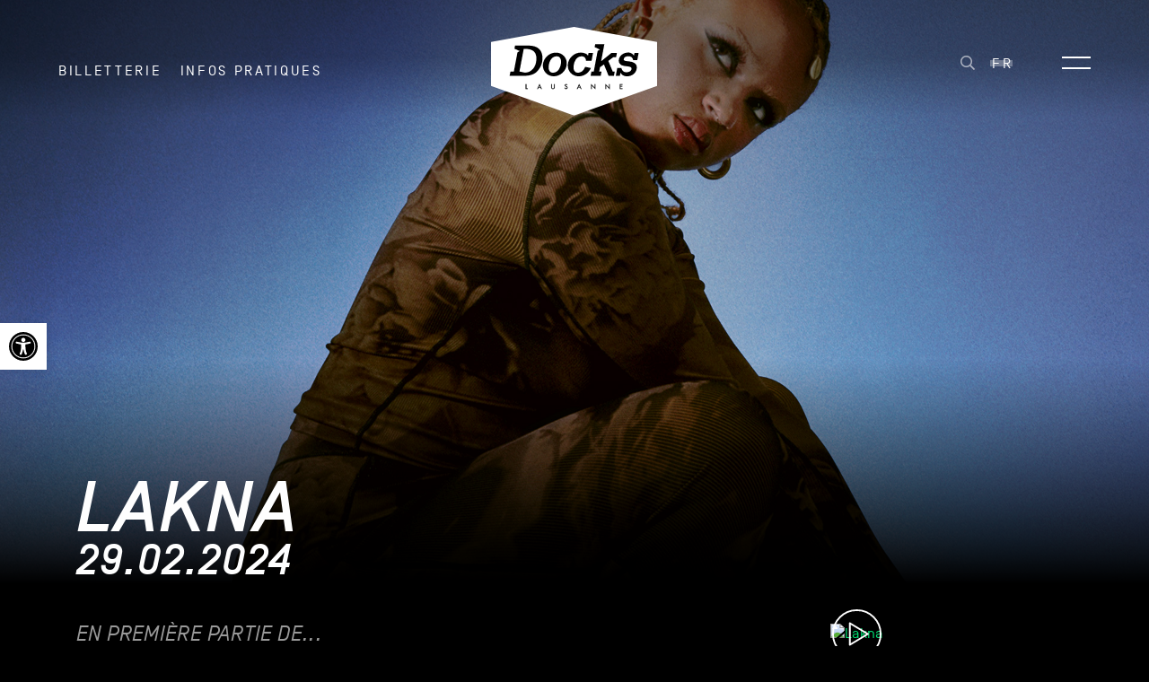

--- FILE ---
content_type: text/html; charset=UTF-8
request_url: https://www.docks.ch/soutien/20240229/lakna-2/
body_size: 16982
content:
<!DOCTYPE html>
<html lang="fr-FR">
<head>
    <meta charset="utf-8">
    <meta name="viewport" content="width=device-width, initial-scale=1.0, maximum-scale=1.0, user-scalable=no" />
    <title>Lakna | Docks - Lausanne</title>
	<link rel="apple-touch-icon" sizes="180x180" href="https://www.docks.ch/wp-content/themes/ergopix/images/favicons/apple-touch-icon.png">
	<link rel="icon" type="image/png" sizes="32x32" href="https://www.docks.ch/wp-content/themes/ergopix/images/favicons/favicon-32x32.png">
	<link rel="icon" type="image/png" sizes="16x16" href="https://www.docks.ch/wp-content/themes/ergopix/images/favicons/favicon-16x16.png">
	<link rel="manifest" href="https://www.docks.ch/wp-content/themes/ergopix/images/favicons/site.webmanifest">
	<link rel="mask-icon" href="https://www.docks.ch/wp-content/themes/ergopix/images/favicons/safari-pinned-tab.svg" color="#000000">
	<meta name="msapplication-TileColor" content="#ffffff">
	<meta name="theme-color" content="#ffffff">
	<script>
	!function(f,b,e,v,n,t,s)
	{if(f.fbq)return;n=f.fbq=function(){n.callMethod?
	n.callMethod.apply(n,arguments):n.queue.push(arguments)};
	if(!f._fbq)f._fbq=n;n.push=n;n.loaded=!0;n.version='2.0';
	n.queue=[];t=b.createElement(e);t.async=!0;
	t.src=v;s=b.getElementsByTagName(e)[0];
	s.parentNode.insertBefore(t,s)}(window, document,'script',
	'https://connect.facebook.net/en_US/fbevents.js');
	fbq('init', '741433814014142');
	fbq('track', 'PageView');
	</script>
	<noscript><img height="1" width="1" style="display:none" src="https://www.facebook.com/tr?id=741433814014142&ev=PageView&noscript=1"/></noscript><meta name='robots' content='max-image-preview:large' />
<link rel="alternate" hreflang="fr-fr" href="https://www.docks.ch/soutien/20240229/lakna-2/" />
<link rel="alternate" hreflang="x-default" href="https://www.docks.ch/soutien/20240229/lakna-2/" />

<link rel="alternate" title="oEmbed (JSON)" type="application/json+oembed" href="https://www.docks.ch/wp-json/oembed/1.0/embed?url=https%3A%2F%2Fwww.docks.ch%2Fsoutien%2F20240229%2Flakna-2%2F" />
<link rel="alternate" title="oEmbed (XML)" type="text/xml+oembed" href="https://www.docks.ch/wp-json/oembed/1.0/embed?url=https%3A%2F%2Fwww.docks.ch%2Fsoutien%2F20240229%2Flakna-2%2F&#038;format=xml" />
		<!-- This site uses the Google Analytics by ExactMetrics plugin v8.11.1 - Using Analytics tracking - https://www.exactmetrics.com/ -->
							<script src="//www.googletagmanager.com/gtag/js?id=G-XWDL9WF4ZW"  data-cfasync="false" data-wpfc-render="false" type="text/javascript" async></script>
			<script data-cfasync="false" data-wpfc-render="false" type="text/javascript">
				var em_version = '8.11.1';
				var em_track_user = true;
				var em_no_track_reason = '';
								var ExactMetricsDefaultLocations = {"page_location":"https:\/\/www.docks.ch\/soutien\/20240229\/lakna-2\/"};
								if ( typeof ExactMetricsPrivacyGuardFilter === 'function' ) {
					var ExactMetricsLocations = (typeof ExactMetricsExcludeQuery === 'object') ? ExactMetricsPrivacyGuardFilter( ExactMetricsExcludeQuery ) : ExactMetricsPrivacyGuardFilter( ExactMetricsDefaultLocations );
				} else {
					var ExactMetricsLocations = (typeof ExactMetricsExcludeQuery === 'object') ? ExactMetricsExcludeQuery : ExactMetricsDefaultLocations;
				}

								var disableStrs = [
										'ga-disable-G-XWDL9WF4ZW',
									];

				/* Function to detect opted out users */
				function __gtagTrackerIsOptedOut() {
					for (var index = 0; index < disableStrs.length; index++) {
						if (document.cookie.indexOf(disableStrs[index] + '=true') > -1) {
							return true;
						}
					}

					return false;
				}

				/* Disable tracking if the opt-out cookie exists. */
				if (__gtagTrackerIsOptedOut()) {
					for (var index = 0; index < disableStrs.length; index++) {
						window[disableStrs[index]] = true;
					}
				}

				/* Opt-out function */
				function __gtagTrackerOptout() {
					for (var index = 0; index < disableStrs.length; index++) {
						document.cookie = disableStrs[index] + '=true; expires=Thu, 31 Dec 2099 23:59:59 UTC; path=/';
						window[disableStrs[index]] = true;
					}
				}

				if ('undefined' === typeof gaOptout) {
					function gaOptout() {
						__gtagTrackerOptout();
					}
				}
								window.dataLayer = window.dataLayer || [];

				window.ExactMetricsDualTracker = {
					helpers: {},
					trackers: {},
				};
				if (em_track_user) {
					function __gtagDataLayer() {
						dataLayer.push(arguments);
					}

					function __gtagTracker(type, name, parameters) {
						if (!parameters) {
							parameters = {};
						}

						if (parameters.send_to) {
							__gtagDataLayer.apply(null, arguments);
							return;
						}

						if (type === 'event') {
														parameters.send_to = exactmetrics_frontend.v4_id;
							var hookName = name;
							if (typeof parameters['event_category'] !== 'undefined') {
								hookName = parameters['event_category'] + ':' + name;
							}

							if (typeof ExactMetricsDualTracker.trackers[hookName] !== 'undefined') {
								ExactMetricsDualTracker.trackers[hookName](parameters);
							} else {
								__gtagDataLayer('event', name, parameters);
							}
							
						} else {
							__gtagDataLayer.apply(null, arguments);
						}
					}

					__gtagTracker('js', new Date());
					__gtagTracker('set', {
						'developer_id.dNDMyYj': true,
											});
					if ( ExactMetricsLocations.page_location ) {
						__gtagTracker('set', ExactMetricsLocations);
					}
										__gtagTracker('config', 'G-XWDL9WF4ZW', {"forceSSL":"true","anonymize_ip":"true"} );
										window.gtag = __gtagTracker;										(function () {
						/* https://developers.google.com/analytics/devguides/collection/analyticsjs/ */
						/* ga and __gaTracker compatibility shim. */
						var noopfn = function () {
							return null;
						};
						var newtracker = function () {
							return new Tracker();
						};
						var Tracker = function () {
							return null;
						};
						var p = Tracker.prototype;
						p.get = noopfn;
						p.set = noopfn;
						p.send = function () {
							var args = Array.prototype.slice.call(arguments);
							args.unshift('send');
							__gaTracker.apply(null, args);
						};
						var __gaTracker = function () {
							var len = arguments.length;
							if (len === 0) {
								return;
							}
							var f = arguments[len - 1];
							if (typeof f !== 'object' || f === null || typeof f.hitCallback !== 'function') {
								if ('send' === arguments[0]) {
									var hitConverted, hitObject = false, action;
									if ('event' === arguments[1]) {
										if ('undefined' !== typeof arguments[3]) {
											hitObject = {
												'eventAction': arguments[3],
												'eventCategory': arguments[2],
												'eventLabel': arguments[4],
												'value': arguments[5] ? arguments[5] : 1,
											}
										}
									}
									if ('pageview' === arguments[1]) {
										if ('undefined' !== typeof arguments[2]) {
											hitObject = {
												'eventAction': 'page_view',
												'page_path': arguments[2],
											}
										}
									}
									if (typeof arguments[2] === 'object') {
										hitObject = arguments[2];
									}
									if (typeof arguments[5] === 'object') {
										Object.assign(hitObject, arguments[5]);
									}
									if ('undefined' !== typeof arguments[1].hitType) {
										hitObject = arguments[1];
										if ('pageview' === hitObject.hitType) {
											hitObject.eventAction = 'page_view';
										}
									}
									if (hitObject) {
										action = 'timing' === arguments[1].hitType ? 'timing_complete' : hitObject.eventAction;
										hitConverted = mapArgs(hitObject);
										__gtagTracker('event', action, hitConverted);
									}
								}
								return;
							}

							function mapArgs(args) {
								var arg, hit = {};
								var gaMap = {
									'eventCategory': 'event_category',
									'eventAction': 'event_action',
									'eventLabel': 'event_label',
									'eventValue': 'event_value',
									'nonInteraction': 'non_interaction',
									'timingCategory': 'event_category',
									'timingVar': 'name',
									'timingValue': 'value',
									'timingLabel': 'event_label',
									'page': 'page_path',
									'location': 'page_location',
									'title': 'page_title',
									'referrer' : 'page_referrer',
								};
								for (arg in args) {
																		if (!(!args.hasOwnProperty(arg) || !gaMap.hasOwnProperty(arg))) {
										hit[gaMap[arg]] = args[arg];
									} else {
										hit[arg] = args[arg];
									}
								}
								return hit;
							}

							try {
								f.hitCallback();
							} catch (ex) {
							}
						};
						__gaTracker.create = newtracker;
						__gaTracker.getByName = newtracker;
						__gaTracker.getAll = function () {
							return [];
						};
						__gaTracker.remove = noopfn;
						__gaTracker.loaded = true;
						window['__gaTracker'] = __gaTracker;
					})();
									} else {
										console.log("");
					(function () {
						function __gtagTracker() {
							return null;
						}

						window['__gtagTracker'] = __gtagTracker;
						window['gtag'] = __gtagTracker;
					})();
									}
			</script>
							<!-- / Google Analytics by ExactMetrics -->
		<style id='wp-img-auto-sizes-contain-inline-css' type='text/css'>
img:is([sizes=auto i],[sizes^="auto," i]){contain-intrinsic-size:3000px 1500px}
/*# sourceURL=wp-img-auto-sizes-contain-inline-css */
</style>
<link rel='stylesheet' id='wp-block-library-css' href='https://www.docks.ch/wp-includes/css/dist/block-library/style.min.css?ver=6.9' type='text/css' media='all' />
<style id='global-styles-inline-css' type='text/css'>
:root{--wp--preset--aspect-ratio--square: 1;--wp--preset--aspect-ratio--4-3: 4/3;--wp--preset--aspect-ratio--3-4: 3/4;--wp--preset--aspect-ratio--3-2: 3/2;--wp--preset--aspect-ratio--2-3: 2/3;--wp--preset--aspect-ratio--16-9: 16/9;--wp--preset--aspect-ratio--9-16: 9/16;--wp--preset--color--black: #000000;--wp--preset--color--cyan-bluish-gray: #abb8c3;--wp--preset--color--white: #ffffff;--wp--preset--color--pale-pink: #f78da7;--wp--preset--color--vivid-red: #cf2e2e;--wp--preset--color--luminous-vivid-orange: #ff6900;--wp--preset--color--luminous-vivid-amber: #fcb900;--wp--preset--color--light-green-cyan: #7bdcb5;--wp--preset--color--vivid-green-cyan: #00d084;--wp--preset--color--pale-cyan-blue: #8ed1fc;--wp--preset--color--vivid-cyan-blue: #0693e3;--wp--preset--color--vivid-purple: #9b51e0;--wp--preset--gradient--vivid-cyan-blue-to-vivid-purple: linear-gradient(135deg,rgb(6,147,227) 0%,rgb(155,81,224) 100%);--wp--preset--gradient--light-green-cyan-to-vivid-green-cyan: linear-gradient(135deg,rgb(122,220,180) 0%,rgb(0,208,130) 100%);--wp--preset--gradient--luminous-vivid-amber-to-luminous-vivid-orange: linear-gradient(135deg,rgb(252,185,0) 0%,rgb(255,105,0) 100%);--wp--preset--gradient--luminous-vivid-orange-to-vivid-red: linear-gradient(135deg,rgb(255,105,0) 0%,rgb(207,46,46) 100%);--wp--preset--gradient--very-light-gray-to-cyan-bluish-gray: linear-gradient(135deg,rgb(238,238,238) 0%,rgb(169,184,195) 100%);--wp--preset--gradient--cool-to-warm-spectrum: linear-gradient(135deg,rgb(74,234,220) 0%,rgb(151,120,209) 20%,rgb(207,42,186) 40%,rgb(238,44,130) 60%,rgb(251,105,98) 80%,rgb(254,248,76) 100%);--wp--preset--gradient--blush-light-purple: linear-gradient(135deg,rgb(255,206,236) 0%,rgb(152,150,240) 100%);--wp--preset--gradient--blush-bordeaux: linear-gradient(135deg,rgb(254,205,165) 0%,rgb(254,45,45) 50%,rgb(107,0,62) 100%);--wp--preset--gradient--luminous-dusk: linear-gradient(135deg,rgb(255,203,112) 0%,rgb(199,81,192) 50%,rgb(65,88,208) 100%);--wp--preset--gradient--pale-ocean: linear-gradient(135deg,rgb(255,245,203) 0%,rgb(182,227,212) 50%,rgb(51,167,181) 100%);--wp--preset--gradient--electric-grass: linear-gradient(135deg,rgb(202,248,128) 0%,rgb(113,206,126) 100%);--wp--preset--gradient--midnight: linear-gradient(135deg,rgb(2,3,129) 0%,rgb(40,116,252) 100%);--wp--preset--font-size--small: 13px;--wp--preset--font-size--medium: 20px;--wp--preset--font-size--large: 36px;--wp--preset--font-size--x-large: 42px;--wp--preset--spacing--20: 0.44rem;--wp--preset--spacing--30: 0.67rem;--wp--preset--spacing--40: 1rem;--wp--preset--spacing--50: 1.5rem;--wp--preset--spacing--60: 2.25rem;--wp--preset--spacing--70: 3.38rem;--wp--preset--spacing--80: 5.06rem;--wp--preset--shadow--natural: 6px 6px 9px rgba(0, 0, 0, 0.2);--wp--preset--shadow--deep: 12px 12px 50px rgba(0, 0, 0, 0.4);--wp--preset--shadow--sharp: 6px 6px 0px rgba(0, 0, 0, 0.2);--wp--preset--shadow--outlined: 6px 6px 0px -3px rgb(255, 255, 255), 6px 6px rgb(0, 0, 0);--wp--preset--shadow--crisp: 6px 6px 0px rgb(0, 0, 0);}:where(.is-layout-flex){gap: 0.5em;}:where(.is-layout-grid){gap: 0.5em;}body .is-layout-flex{display: flex;}.is-layout-flex{flex-wrap: wrap;align-items: center;}.is-layout-flex > :is(*, div){margin: 0;}body .is-layout-grid{display: grid;}.is-layout-grid > :is(*, div){margin: 0;}:where(.wp-block-columns.is-layout-flex){gap: 2em;}:where(.wp-block-columns.is-layout-grid){gap: 2em;}:where(.wp-block-post-template.is-layout-flex){gap: 1.25em;}:where(.wp-block-post-template.is-layout-grid){gap: 1.25em;}.has-black-color{color: var(--wp--preset--color--black) !important;}.has-cyan-bluish-gray-color{color: var(--wp--preset--color--cyan-bluish-gray) !important;}.has-white-color{color: var(--wp--preset--color--white) !important;}.has-pale-pink-color{color: var(--wp--preset--color--pale-pink) !important;}.has-vivid-red-color{color: var(--wp--preset--color--vivid-red) !important;}.has-luminous-vivid-orange-color{color: var(--wp--preset--color--luminous-vivid-orange) !important;}.has-luminous-vivid-amber-color{color: var(--wp--preset--color--luminous-vivid-amber) !important;}.has-light-green-cyan-color{color: var(--wp--preset--color--light-green-cyan) !important;}.has-vivid-green-cyan-color{color: var(--wp--preset--color--vivid-green-cyan) !important;}.has-pale-cyan-blue-color{color: var(--wp--preset--color--pale-cyan-blue) !important;}.has-vivid-cyan-blue-color{color: var(--wp--preset--color--vivid-cyan-blue) !important;}.has-vivid-purple-color{color: var(--wp--preset--color--vivid-purple) !important;}.has-black-background-color{background-color: var(--wp--preset--color--black) !important;}.has-cyan-bluish-gray-background-color{background-color: var(--wp--preset--color--cyan-bluish-gray) !important;}.has-white-background-color{background-color: var(--wp--preset--color--white) !important;}.has-pale-pink-background-color{background-color: var(--wp--preset--color--pale-pink) !important;}.has-vivid-red-background-color{background-color: var(--wp--preset--color--vivid-red) !important;}.has-luminous-vivid-orange-background-color{background-color: var(--wp--preset--color--luminous-vivid-orange) !important;}.has-luminous-vivid-amber-background-color{background-color: var(--wp--preset--color--luminous-vivid-amber) !important;}.has-light-green-cyan-background-color{background-color: var(--wp--preset--color--light-green-cyan) !important;}.has-vivid-green-cyan-background-color{background-color: var(--wp--preset--color--vivid-green-cyan) !important;}.has-pale-cyan-blue-background-color{background-color: var(--wp--preset--color--pale-cyan-blue) !important;}.has-vivid-cyan-blue-background-color{background-color: var(--wp--preset--color--vivid-cyan-blue) !important;}.has-vivid-purple-background-color{background-color: var(--wp--preset--color--vivid-purple) !important;}.has-black-border-color{border-color: var(--wp--preset--color--black) !important;}.has-cyan-bluish-gray-border-color{border-color: var(--wp--preset--color--cyan-bluish-gray) !important;}.has-white-border-color{border-color: var(--wp--preset--color--white) !important;}.has-pale-pink-border-color{border-color: var(--wp--preset--color--pale-pink) !important;}.has-vivid-red-border-color{border-color: var(--wp--preset--color--vivid-red) !important;}.has-luminous-vivid-orange-border-color{border-color: var(--wp--preset--color--luminous-vivid-orange) !important;}.has-luminous-vivid-amber-border-color{border-color: var(--wp--preset--color--luminous-vivid-amber) !important;}.has-light-green-cyan-border-color{border-color: var(--wp--preset--color--light-green-cyan) !important;}.has-vivid-green-cyan-border-color{border-color: var(--wp--preset--color--vivid-green-cyan) !important;}.has-pale-cyan-blue-border-color{border-color: var(--wp--preset--color--pale-cyan-blue) !important;}.has-vivid-cyan-blue-border-color{border-color: var(--wp--preset--color--vivid-cyan-blue) !important;}.has-vivid-purple-border-color{border-color: var(--wp--preset--color--vivid-purple) !important;}.has-vivid-cyan-blue-to-vivid-purple-gradient-background{background: var(--wp--preset--gradient--vivid-cyan-blue-to-vivid-purple) !important;}.has-light-green-cyan-to-vivid-green-cyan-gradient-background{background: var(--wp--preset--gradient--light-green-cyan-to-vivid-green-cyan) !important;}.has-luminous-vivid-amber-to-luminous-vivid-orange-gradient-background{background: var(--wp--preset--gradient--luminous-vivid-amber-to-luminous-vivid-orange) !important;}.has-luminous-vivid-orange-to-vivid-red-gradient-background{background: var(--wp--preset--gradient--luminous-vivid-orange-to-vivid-red) !important;}.has-very-light-gray-to-cyan-bluish-gray-gradient-background{background: var(--wp--preset--gradient--very-light-gray-to-cyan-bluish-gray) !important;}.has-cool-to-warm-spectrum-gradient-background{background: var(--wp--preset--gradient--cool-to-warm-spectrum) !important;}.has-blush-light-purple-gradient-background{background: var(--wp--preset--gradient--blush-light-purple) !important;}.has-blush-bordeaux-gradient-background{background: var(--wp--preset--gradient--blush-bordeaux) !important;}.has-luminous-dusk-gradient-background{background: var(--wp--preset--gradient--luminous-dusk) !important;}.has-pale-ocean-gradient-background{background: var(--wp--preset--gradient--pale-ocean) !important;}.has-electric-grass-gradient-background{background: var(--wp--preset--gradient--electric-grass) !important;}.has-midnight-gradient-background{background: var(--wp--preset--gradient--midnight) !important;}.has-small-font-size{font-size: var(--wp--preset--font-size--small) !important;}.has-medium-font-size{font-size: var(--wp--preset--font-size--medium) !important;}.has-large-font-size{font-size: var(--wp--preset--font-size--large) !important;}.has-x-large-font-size{font-size: var(--wp--preset--font-size--x-large) !important;}
/*# sourceURL=global-styles-inline-css */
</style>

<style id='classic-theme-styles-inline-css' type='text/css'>
/*! This file is auto-generated */
.wp-block-button__link{color:#fff;background-color:#32373c;border-radius:9999px;box-shadow:none;text-decoration:none;padding:calc(.667em + 2px) calc(1.333em + 2px);font-size:1.125em}.wp-block-file__button{background:#32373c;color:#fff;text-decoration:none}
/*# sourceURL=/wp-includes/css/classic-themes.min.css */
</style>
<link rel='stylesheet' id='bootstrap-reboot-css' href='https://www.docks.ch/wp-content/plugins/ergopix/css/bootstrap/bootstrap-reboot.min.css?ver=1' type='text/css' media='all' />
<link rel='stylesheet' id='bootstrap-grid-css' href='https://www.docks.ch/wp-content/plugins/ergopix/css/bootstrap/bootstrap-grid.min.css?ver=1' type='text/css' media='all' />
<link rel='stylesheet' id='bootstrap-css' href='https://www.docks.ch/wp-content/plugins/ergopix/css/bootstrap/bootstrap.min.css?ver=1' type='text/css' media='all' />
<link data-minify="1" rel='stylesheet' id='gallery-css' href='https://www.docks.ch/wp-content/cache/min/1/wp-content/plugins/ergopix/css/gallery.css?ver=1761645089' type='text/css' media='all' />
<link data-minify="1" rel='stylesheet' id='fresco-css' href='https://www.docks.ch/wp-content/cache/min/1/wp-content/plugins/ergopix/css/fresco.css?ver=1761645089' type='text/css' media='all' />
<link data-minify="1" rel='stylesheet' id='fresco-override-css' href='https://www.docks.ch/wp-content/cache/min/1/wp-content/plugins/ergopix/css/fresco-override.css?ver=1761645089' type='text/css' media='all' />
<link data-minify="1" rel='stylesheet' id='fontawesome-css' href='https://www.docks.ch/wp-content/cache/min/1/wp-content/plugins/ergopix/css/fontawesome-all.min.css?ver=1761645089' type='text/css' media='all' />
<link data-minify="1" rel='stylesheet' id='cryptx-styles-css' href='https://www.docks.ch/wp-content/cache/min/1/wp-content/plugins/cryptx/css/cryptx.css?ver=1761645089' type='text/css' media='all' />
<link rel='stylesheet' id='pojo-a11y-css' href='https://www.docks.ch/wp-content/plugins/pojo-accessibility/modules/legacy/assets/css/style.min.css?ver=1.0.0' type='text/css' media='all' />
<link data-minify="1" rel='stylesheet' id='fonts-css' href='https://www.docks.ch/wp-content/cache/min/1/wp-content/themes/ergopix/webfonts/fonts.css?ver=1761645089' type='text/css' media='all' />
<link data-minify="1" rel='stylesheet' id='searchbar-css' href='https://www.docks.ch/wp-content/cache/min/1/wp-content/themes/ergopix/css/SearchBar.css?ver=1761645089' type='text/css' media='all' />
<link rel='stylesheet' id='iziModal-css' href='https://www.docks.ch/wp-content/themes/ergopix/css/iziModal.min.css?ver=1' type='text/css' media='all' />
<link data-minify="1" rel='stylesheet' id='calendar-css' href='https://www.docks.ch/wp-content/cache/min/1/wp-content/themes/ergopix/css/calendar.css?ver=1761645089' type='text/css' media='all' />
<link data-minify="1" rel='stylesheet' id='style-css' href='https://www.docks.ch/wp-content/cache/min/1/wp-content/themes/ergopix/style.css?ver=1761645089' type='text/css' media='all' />
<link data-minify="1" rel='stylesheet' id='font-css' href='https://www.docks.ch/wp-content/cache/min/1/wp-content/themes/ergopix/css/fonts.css?ver=1761645089' type='text/css' media='all' />
<link rel='stylesheet' id='hamburgers-css' href='https://www.docks.ch/wp-content/themes/ergopix/css/hamburgers.min.css?ver=1' type='text/css' media='all' />
<link data-minify="1" rel='stylesheet' id='animations-css' href='https://www.docks.ch/wp-content/cache/min/1/wp-content/themes/ergopix/css/animations.css?ver=1761645089' type='text/css' media='all' />
<script type="text/javascript" src="https://www.docks.ch/wp-content/plugins/google-analytics-dashboard-for-wp/assets/js/frontend-gtag.min.js?ver=8.11.1" id="exactmetrics-frontend-script-js" async="async" data-wp-strategy="async"></script>
<script data-cfasync="false" data-wpfc-render="false" type="text/javascript" id='exactmetrics-frontend-script-js-extra'>/* <![CDATA[ */
var exactmetrics_frontend = {"js_events_tracking":"true","download_extensions":"zip,mp3,mpeg,pdf,docx,pptx,xlsx,rar","inbound_paths":"[{\"path\":\"\\\/go\\\/\",\"label\":\"affiliate\"},{\"path\":\"\\\/recommend\\\/\",\"label\":\"affiliate\"}]","home_url":"https:\/\/www.docks.ch","hash_tracking":"false","v4_id":"G-XWDL9WF4ZW"};/* ]]> */
</script>
<script data-minify="1" type="text/javascript" src="https://www.docks.ch/wp-content/cache/min/1/wp-content/plugins/ergopix/js/jquery.js?ver=1761645089" id="jquery-js"></script>
<script type="text/javascript" src="https://www.docks.ch/wp-content/plugins/ergopix/js/popper.min.js?ver=1" id="popper-js"></script>
<script type="text/javascript" src="https://www.docks.ch/wp-content/plugins/ergopix/js/bootstrap.min.js?ver=1" id="bootstrap-js"></script>
<script type="text/javascript" id="cryptx-js-js-extra">
/* <![CDATA[ */
var cryptxConfig = {"iterations":"10000","keyLength":"32","ivLength":"16","saltLength":"16","cipher":"aes-256-gcm"};
//# sourceURL=cryptx-js-js-extra
/* ]]> */
</script>
<script type="text/javascript" src="https://www.docks.ch/wp-content/plugins/cryptx/js/cryptx.min.js?ver=4.0.10" id="cryptx-js-js"></script>
<script type="text/javascript" id="my_loadmore-js-extra">
/* <![CDATA[ */
var misha_loadmore_params = {"ajaxurl":"https://www.docks.ch/wp-admin/admin-ajax.php","posts":"{\"posts_per_page\":12,\"order\":\"DESC\",\"post_type\":\"soutien\",\"meta_key\":\"date\",\"orderby\":\"meta_value\",\"suppress_filters\":false,\"error\":\"\",\"m\":\"\",\"p\":0,\"post_parent\":\"\",\"subpost\":\"\",\"subpost_id\":\"\",\"attachment\":\"\",\"attachment_id\":0,\"name\":\"\",\"pagename\":\"\",\"page_id\":0,\"second\":\"\",\"minute\":\"\",\"hour\":\"\",\"day\":0,\"monthnum\":0,\"year\":0,\"w\":0,\"category_name\":\"\",\"tag\":\"\",\"cat\":\"\",\"tag_id\":\"\",\"author\":\"\",\"author_name\":\"\",\"feed\":\"\",\"tb\":\"\",\"paged\":0,\"meta_value\":\"\",\"preview\":\"\",\"s\":\"\",\"sentence\":\"\",\"title\":\"\",\"fields\":\"all\",\"menu_order\":\"\",\"embed\":\"\",\"category__in\":[],\"category__not_in\":[],\"category__and\":[],\"post__in\":[],\"post__not_in\":[],\"post_name__in\":[],\"tag__in\":[],\"tag__not_in\":[],\"tag__and\":[],\"tag_slug__in\":[],\"tag_slug__and\":[],\"post_parent__in\":[],\"post_parent__not_in\":[],\"author__in\":[],\"author__not_in\":[],\"search_columns\":[],\"ignore_sticky_posts\":false,\"cache_results\":true,\"update_post_term_cache\":true,\"update_menu_item_cache\":false,\"lazy_load_term_meta\":true,\"update_post_meta_cache\":true,\"nopaging\":false,\"comments_per_page\":\"50\",\"no_found_rows\":false}","current_page":"1","max_page":"41"};
//# sourceURL=my_loadmore-js-extra
/* ]]> */
</script>
<script data-minify="1" type="text/javascript" src="https://www.docks.ch/wp-content/cache/min/1/wp-content/themes/ergopix/js/loadmore.js?ver=1761645089" id="my_loadmore-js"></script>
<link rel="https://api.w.org/" href="https://www.docks.ch/wp-json/" /><meta name="generator" content="WPML ver:4.8.6 stt:1,4;" />
<style type="text/css">
#pojo-a11y-toolbar .pojo-a11y-toolbar-toggle a{ background-color: #ffffff;	color: #000000;}
#pojo-a11y-toolbar .pojo-a11y-toolbar-overlay, #pojo-a11y-toolbar .pojo-a11y-toolbar-overlay ul.pojo-a11y-toolbar-items.pojo-a11y-links{ border-color: #ffffff;}
body.pojo-a11y-focusable a:focus{ outline-style: solid !important;	outline-width: 1px !important;	outline-color: #ffffff !important;}
#pojo-a11y-toolbar{ top: 50vh !important;}
#pojo-a11y-toolbar .pojo-a11y-toolbar-overlay{ background-color: #ffffff;}
#pojo-a11y-toolbar .pojo-a11y-toolbar-overlay ul.pojo-a11y-toolbar-items li.pojo-a11y-toolbar-item a, #pojo-a11y-toolbar .pojo-a11y-toolbar-overlay p.pojo-a11y-toolbar-title{ color: #000000;}
#pojo-a11y-toolbar .pojo-a11y-toolbar-overlay ul.pojo-a11y-toolbar-items li.pojo-a11y-toolbar-item a.active{ background-color: #000000;	color: #ffffff;}
@media (max-width: 767px) { #pojo-a11y-toolbar { top: 50vh !important; } }</style><!-- SEO meta tags powered by SmartCrawl https://wpmudev.com/project/smartcrawl-wordpress-seo/ -->
<link rel="canonical" href="https://www.docks.ch/soutien/20240229/lakna-2/" />
<meta name="description" content="Meryl &nbsp; Depuis ses premières sorties en 2021, Lakna ne cesse d’aligner des moments importants : concerts, nominations, elle est ensuite repérée en 2023 ..." />
<script type="application/ld+json">{"@context":"https:\/\/schema.org","@graph":[{"@type":"Organization","@id":"https:\/\/www.docks.ch\/#schema-publishing-organization","url":"https:\/\/www.docks.ch","name":"Docks - Lausanne"},{"@type":"WebSite","@id":"https:\/\/www.docks.ch\/#schema-website","url":"https:\/\/www.docks.ch","name":"Docks - Lausanne","encoding":"UTF-8","potentialAction":{"@type":"SearchAction","target":"https:\/\/www.docks.ch\/search\/{search_term_string}\/","query-input":"required name=search_term_string"}},{"@type":"BreadcrumbList","@id":"https:\/\/www.docks.ch\/soutien\/20240229\/lakna-2?page&post_type=soutien&soutien=lakna-2&name=lakna-2&custom_field_params%5Bdate%5D=20240229\/#breadcrumb","itemListElement":[{"@type":"ListItem","position":1,"name":"Home","item":"https:\/\/www.docks.ch"},{"@type":"ListItem","position":2,"name":"Lakna"}]},{"@type":"Person","@id":"https:\/\/www.docks.ch\/author\/communicationdocks-ch\/#schema-author","name":"Alexandra Duvanel","url":"https:\/\/www.docks.ch\/author\/communicationdocks-ch\/"},{"@type":"WebPage","@id":"https:\/\/www.docks.ch\/soutien\/20240229\/lakna-2\/#schema-webpage","isPartOf":{"@id":"https:\/\/www.docks.ch\/#schema-website"},"publisher":{"@id":"https:\/\/www.docks.ch\/#schema-publishing-organization"},"url":"https:\/\/www.docks.ch\/soutien\/20240229\/lakna-2\/"},{"@type":"Article","mainEntityOfPage":{"@id":"https:\/\/www.docks.ch\/soutien\/20240229\/lakna-2\/#schema-webpage"},"author":{"@id":"https:\/\/www.docks.ch\/author\/communicationdocks-ch\/#schema-author"},"publisher":{"@id":"https:\/\/www.docks.ch\/#schema-publishing-organization"},"dateModified":"2024-02-15T11:00:45","datePublished":"2024-02-15T11:00:45","headline":"Lakna | Docks - Lausanne","description":"Meryl &nbsp; Depuis ses premi\u00e8res sorties en 2021, Lakna ne cesse d\u2019aligner des moments importants : concerts, nominations, elle est ensuite rep\u00e9r\u00e9e en 2023 ...","name":"Lakna"}]}</script>
<meta property="og:type" content="article" />
<meta property="og:url" content="https://www.docks.ch/soutien/20240229/lakna-2/" />
<meta property="og:title" content="Lakna | Docks - Lausanne" />
<meta property="og:description" content="Meryl &nbsp; Depuis ses premières sorties en 2021, Lakna ne cesse d’aligner des moments importants : concerts, nominations, elle est ensuite repérée en 2023 ..." />
<meta property="article:published_time" content="2024-02-15T11:00:45" />
<meta property="article:author" content="Alexandra Duvanel" />
<meta name="twitter:card" content="summary" />
<meta name="twitter:site" content="les_docks" />
<meta name="twitter:title" content="Lakna | Docks - Lausanne" />
<meta name="twitter:description" content="Meryl &nbsp; Depuis ses premières sorties en 2021, Lakna ne cesse d’aligner des moments importants : concerts, nominations, elle est ensuite repérée en 2023 ..." />
<!-- /SEO -->
    <style>	    a, .type-info, .navbar .dropdown.active .dropdown-menu .nav-link.active, .fc-calendar .fc-row > div.fc-content > span.fc-date, .search-term, .page-content .gform_wrapper .gfield_required, .color-custom, body a[data-anchor]:not([data-anchor=""]), .news-item h2 a:hover{
		    color: #00e275;
		    transition: color .3s linear;
	    }
		.type-info span:before, .btn.btn-buy, .fc-calendar .fc-row > div.fc-content > span.fc-date:before, .fc-calendar .fc-row > div.fc-today > span.fc-date:before, .page-content .gform_wrapper .gform_footer input.button, .page-content .gform_wrapper .gform_footer input[type="submit"]{
			background-color: #00e275		}
		.maxbutton-1.maxbutton.maxbutton-bouton-par-defaut{
			background-color: #00e275!important
		}
		a:hover{
			color: #00e275		}
		a.btn.btn-buy:hover, .page-content .gform_wrapper .gform_footer input.button:hover, .page-content .gform_wrapper .gform_footer input[type="submit"]:hover{
			background-color: #00e275		}
		.maxbutton-1.maxbutton.maxbutton-bouton-par-defaut:hover{
			background-color: #00e275!important
		}
	</style>	<meta property="og:image" content="https://www.docks.ch/wp-content/uploads/2024/02/lakna-web.jpg" />
<link rel='stylesheet' id='wpml-legacy-horizontal-list-0-css' href='https://www.docks.ch/wp-content/plugins/sitepress-multilingual-cms/templates/language-switchers/legacy-list-horizontal/style.min.css?ver=1' type='text/css' media='all' />
<meta name="generator" content="WP Rocket 3.20.3" data-wpr-features="wpr_minify_js wpr_minify_css wpr_desktop" /></head>
<body class="wp-singular soutien-template-default single single-soutien postid-63642 wp-theme-ergopix sp-easy-accordion-enabled">
	<header data-rocket-location-hash="217ef179c8c90bf7e37d84037853f40b" class="position-fixed w-100 z-index-1">
		<div data-rocket-location-hash="2ec8a884ec409727fa78c2b7bdefd976" class="container-fluid">
			<div data-rocket-location-hash="78721b30f5272fb016cadc14bfc0f115" class="row align-items-center">
				<div class="col-3 col-sm-4 text-left ticketing">					<a class="d-none d-lg-inline-block" href="https://www.docks.ch/billetterie/">Billetterie</a>
					<a class="d-lg-none" href="https://www.docks.ch/billetterie/"><i class="fal fa-ticket-alt"></i></a>					<a class="d-none d-lg-inline-block ml-3" href="https://www.docks.ch/pratiques/">INFOS PRATIQUES</a>
					<a class="d-lg-none ml-2" href="https://www.docks.ch/pratiques/"><i class="fas fa-info-circle"></i></a>
				</div>
				<div class="col-6 col-sm-4 text-center">						<a href="https://www.docks.ch"><img class="logo" src="https://www.docks.ch/wp-content/themes/ergopix/images/logo.svg" alt="Docks" width="277" height="148" /></a>				</div>
				<div class="col-3 col-sm-4 text-right">
					<div class="tools">
						<span class="search-btn d-none d-sm-inline-block" data-target="#mySearchBar" data-searchbar="SearchBar"><i class="far fa-search"></i></span>
						<span class="lang-switcher d-none d-sm-inline-block">
<div class="wpml-ls-statics-shortcode_actions wpml-ls wpml-ls-legacy-list-horizontal">
	<ul role="menu"><li class="wpml-ls-slot-shortcode_actions wpml-ls-item wpml-ls-item-fr wpml-ls-current-language wpml-ls-first-item wpml-ls-last-item wpml-ls-item-legacy-list-horizontal" role="none">
				<a href="https://www.docks.ch/soutien/20240229/lakna-2/" class="wpml-ls-link" role="menuitem" >
                    <span class="wpml-ls-native" role="menuitem">Fr</span></a>
			</li></ul>
</div>
</span>
                        <span class="toggle-menu position-relative">
							<span class="toggle-menu-bar"></span>
						</span>
					</div>
				</div>
			</div>
		</div>
	</header>
	<div data-rocket-location-hash="6fcee346a07a565442910a022a783c87" class="position-fixed menu-container">
		<div data-rocket-location-hash="c7ba53c220d418dfa2dc829cb1fb718a" class="background-menu position-absolute">					<div data-rocket-location-hash="0007f426e2aeadace69f0aa1cccbf508" id="menu-item-0" class="background-image-menu  background-image-menu-show" style="background-image:url(https://www.docks.ch/wp-content/uploads/2018/07/39885419674-454b9d8407-o-1-2560x1440.jpg);z-index:5;opacity:1;">
						<div class="background-image-menu overlay-img-menu"></div>
						<span class="copyright d-none d-lg-block">
							<span class="copyright-container">
								<span class="copyright-content">Vitalic live - 2018 © Thomas Ebert</span>
							</span>
							<span class="copyright-icon">
								<img src="https://www.docks.ch/wp-content/themes/ergopix/images/focus.svg" alt="Copyright" width="20" height="20" />
							</span>
						</span>
					</div>					<div data-rocket-location-hash="ef25c89321bb3645ca9eba0e65f4a690" id="menu-item-6" class="background-image-menu " style="background-image:url(https://www.docks.ch/wp-content/uploads/2023/02/the-blase-hd-les-docks-09032019-helene-millasson-lnpixelle-photography-2560x1707.jpg);">
						<div class="background-image-menu overlay-img-menu"></div>
						<span class="copyright d-none d-lg-block">
							<span class="copyright-container">
								<span class="copyright-content"></span>
							</span>
							<span class="copyright-icon">
								<img src="https://www.docks.ch/wp-content/themes/ergopix/images/focus.svg" alt="Copyright" width="20" height="20" />
							</span>
						</span>
					</div>					<div data-rocket-location-hash="da67083f4ae1df8d91384abf990f317d" id="menu-item-8" class="background-image-menu " style="background-image:url(https://www.docks.ch/wp-content/uploads/2018/07/40084216351-2e50f8c3f1-o-1-2560x1707.jpg);">
						<div class="background-image-menu overlay-img-menu"></div>
						<span class="copyright d-none d-lg-block">
							<span class="copyright-container">
								<span class="copyright-content">The Two - 2018 © Alain Jordan</span>
							</span>
							<span class="copyright-icon">
								<img src="https://www.docks.ch/wp-content/themes/ergopix/images/focus.svg" alt="Copyright" width="20" height="20" />
							</span>
						</span>
					</div>					<div data-rocket-location-hash="a5b5e211e6ba2730c4bfc4820700da50" id="menu-item-13" class="background-image-menu " style="background-image:url(https://www.docks.ch/wp-content/uploads/2023/08/psychoweazel-kimberleyperrenoud-19-2560x1707.jpg);">
						<div class="background-image-menu overlay-img-menu"></div>
						<span class="copyright d-none d-lg-block">
							<span class="copyright-container">
								<span class="copyright-content"></span>
							</span>
							<span class="copyright-icon">
								<img src="https://www.docks.ch/wp-content/themes/ergopix/images/focus.svg" alt="Copyright" width="20" height="20" />
							</span>
						</span>
					</div>					<div data-rocket-location-hash="19e6a53b601c0321e9cef3dc086ff67a" id="menu-item-20" class="background-image-menu " style="background-image:url(https://www.docks.ch/wp-content/uploads/2023/08/avem-les-docks-2023-thomas-ebert-52917593407-o.jpg);">
						<div class="background-image-menu overlay-img-menu"></div>
						<span class="copyright d-none d-lg-block">
							<span class="copyright-container">
								<span class="copyright-content"></span>
							</span>
							<span class="copyright-icon">
								<img src="https://www.docks.ch/wp-content/themes/ergopix/images/focus.svg" alt="Copyright" width="20" height="20" />
							</span>
						</span>
					</div>					<div data-rocket-location-hash="629e42d392670780547f195583ad7f41" id="menu-item-21" class="background-image-menu " style="background-image:url(https://www.docks.ch/wp-content/uploads/2018/07/42891737362-115e9a17f6-o-2560x1707.jpg);">
						<div class="background-image-menu overlay-img-menu"></div>
						<span class="copyright d-none d-lg-block">
							<span class="copyright-container">
								<span class="copyright-content">DeafKids - 2018 © Alain Jordan</span>
							</span>
							<span class="copyright-icon">
								<img src="https://www.docks.ch/wp-content/themes/ergopix/images/focus.svg" alt="Copyright" width="20" height="20" />
							</span>
						</span>
					</div>					<div data-rocket-location-hash="e8596a63f7ec165cd85cbccf42943d0f" id="menu-item-30" class="background-image-menu " style="background-image:url();">
						<div class="background-image-menu overlay-img-menu"></div>
						<span class="copyright d-none d-lg-block">
							<span class="copyright-container">
								<span class="copyright-content"></span>
							</span>
							<span class="copyright-icon">
								<img src="https://www.docks.ch/wp-content/themes/ergopix/images/focus.svg" alt="Copyright" width="20" height="20" />
							</span>
						</span>
					</div>					<div data-rocket-location-hash="65666421c464eca9b6ca808df1c41108" id="menu-item-31" class="background-image-menu " style="background-image:url(https://www.docks.ch/wp-content/uploads/2018/07/35034384005-f2b6a41965-o-2560x1704.jpg);">
						<div class="background-image-menu overlay-img-menu"></div>
						<span class="copyright d-none d-lg-block">
							<span class="copyright-container">
								<span class="copyright-content">Pond - 2017 © Davide Gostoli</span>
							</span>
							<span class="copyright-icon">
								<img src="https://www.docks.ch/wp-content/themes/ergopix/images/focus.svg" alt="Copyright" width="20" height="20" />
							</span>
						</span>
					</div>		</div>
		<div data-rocket-location-hash="ee0aac67e26a1b3cee32579b01f3155f" class="container-fluid">
			<div data-rocket-location-hash="3868cf0adf227b3dd9615bfb29318f12" class="row align-items-center row-menu">
				<div class="col"><nav class="navbar navbar-expand-lg"><div class="navbar-collapse" id="navbarSupportedContent"><ul class="navbar-nav text-center w-100 d-block"><li class="dropdown nav-item d-lg-inline-block" data-id="menu-item-0"><a href="#" class=" nav-link" data-toggle="dropdown" role="button" aria-haspopup="true" aria-expanded="false" id="navbarDropdown-0">Docks</a><div class="dropdown-menu" aria-labelledby="navbarDropdown-1">
<a href="https://www.docks.ch/presentation/" class=" nav-link dropdown-item">Présentation</a>
<a href="https://www.docks.ch/la-fondation/" class=" nav-link dropdown-item">La Fondation</a>
<a href="https://www.docks.ch/partenaires/" class=" nav-link dropdown-item">Partenaires</a>
<a href="https://www.docks.ch/liveurope/" class=" nav-link dropdown-item">Liveurope</a>
<a href="https://www.docks.ch/archives/" class=" nav-link dropdown-item">Archives</a>
</div>
</li>
<li class="dropdown nav-item d-lg-inline-block" data-id="menu-item-6"><a href="#" class=" nav-link" data-toggle="dropdown" role="button" aria-haspopup="true" aria-expanded="false" id="navbarDropdown-6">Concerts</a><div class="dropdown-menu" aria-labelledby="navbarDropdown-7">
<a href="https://www.docks.ch/programme/" class=" nav-link dropdown-item">Programme</a>
</div>
</li>
<li class="dropdown nav-item d-lg-inline-block" data-id="menu-item-8"><a href="#" class=" nav-link" data-toggle="dropdown" role="button" aria-haspopup="true" aria-expanded="false" id="navbarDropdown-8">Pôle Suisse</a><div class="dropdown-menu" aria-labelledby="navbarDropdown-9">
<a href="https://www.docks.ch/pole-suisse-presentation/" class=" nav-link dropdown-item">Présentation</a>
<a href="https://www.docks.ch/soutiens/" class=" nav-link dropdown-item">Soutiens</a>
<a href="https://www.docks.ch/proxima/" class=" nav-link dropdown-item">Proxima</a>
<a href="https://www.docks.ch/operation-iceberg/" class=" nav-link dropdown-item">Opération Iceberg</a>
</div>
</li>
<li class="dropdown nav-item d-lg-inline-block" data-id="menu-item-13"><a href="#" class=" nav-link" data-toggle="dropdown" role="button" aria-haspopup="true" aria-expanded="false" id="navbarDropdown-13">Actions Culturelles</a><div class="dropdown-menu" aria-labelledby="navbarDropdown-14">
<a href="https://www.docks.ch/actions-culturelles/" class=" nav-link dropdown-item">Présentation</a>
<a href="https://www.docks.ch/expositions/" class=" nav-link dropdown-item">Expositions</a>
<a href="https://www.docks.ch/concerts-scolaires/" class=" nav-link dropdown-item">Concerts scolaires</a>
<a href="https://www.docks.ch/relax/" class=" nav-link dropdown-item">Sorties Relax</a>
<a href="https://www.docks.ch/visite-des-locaux/" class=" nav-link dropdown-item">Visite des locaux</a>
<a href="https://www.docks.ch/collaborations/" class=" nav-link dropdown-item">Collaborations</a>
</div>
</li>
<li class="nav-item d-lg-inline-block" data-id="menu-item-20">
<a href="https://www.docks.ch/formation/" class=" nav-link">Formation</a>
</li>
<li class="dropdown nav-item d-lg-inline-block" data-id="menu-item-21"><a href="#" class=" nav-link" data-toggle="dropdown" role="button" aria-haspopup="true" aria-expanded="false" id="navbarDropdown-21">Infos</a><div class="dropdown-menu" aria-labelledby="navbarDropdown-22">
<a href="https://www.docks.ch/pratiques/" class=" nav-link dropdown-item">Pratiques</a>
<a href="https://www.docks.ch/accessibilite/" class=" nav-link dropdown-item">Accessibilité</a>
<a href="https://www.docks.ch/billetterie/" class=" nav-link dropdown-item">Billetterie</a>
<a href="https://www.docks.ch/merchandising/" class=" nav-link dropdown-item">Merchandising</a>
<a href="https://www.docks.ch/contact/" class=" nav-link dropdown-item">Contact</a>
<a href="https://www.docks.ch/newsletter/" class=" nav-link dropdown-item">Newsletter</a>
<a href="https://www.docks.ch/demande-de-location/" class=" nav-link dropdown-item">Demande de location</a>
<a href="https://www.docks.ch/pro/" class=" nav-link dropdown-item">Pro</a>
</div>
</li>
<li class="nav-item d-lg-inline-block" data-id="menu-item-30">
<a href="https://www.docks.ch/actualites/" class=" nav-link">News</a>
</li>
<li class="dropdown nav-item d-lg-inline-block" data-id="menu-item-31"><a href="#" class=" nav-link" data-toggle="dropdown" role="button" aria-haspopup="true" aria-expanded="false" id="navbarDropdown-31">En images</a><div class="dropdown-menu" aria-labelledby="navbarDropdown-32">
<a href="https://www.docks.ch/photos/" class=" nav-link dropdown-item">Photos</a>
<a href="https://www.docks.ch/videos/" class=" nav-link dropdown-item">Vidéos</a>
</div>
</li>
</ul></div></nav>
					<div class="tools d-sm-none">
						<span class="search-btn" data-target="#mySearchBar" data-searchbar="SearchBar"><i class="far fa-search"></i></span>
						<span class="lang-switcher">
<div class="wpml-ls-statics-shortcode_actions wpml-ls wpml-ls-legacy-list-horizontal">
	<ul role="menu"><li class="wpml-ls-slot-shortcode_actions wpml-ls-item wpml-ls-item-fr wpml-ls-current-language wpml-ls-first-item wpml-ls-last-item wpml-ls-item-legacy-list-horizontal" role="none">
				<a href="https://www.docks.ch/soutien/20240229/lakna-2/" class="wpml-ls-link" role="menuitem" >
                    <span class="wpml-ls-native" role="menuitem">Fr</span></a>
			</li></ul>
</div>
</span>
					</div>
				</div>
	  		</div>
		</div>
	</div>
	<div data-rocket-location-hash="5b3e40d6b30e5cd3c0fb59fa7bc387f5" class="wrapper">		<div data-rocket-location-hash="cffaa982cd30505e3e014ca38652903b" class="top-event position-relative" style="background-image: url('https://www.docks.ch/wp-content/uploads/2024/02/lakna-web.jpg');">
			<div data-rocket-location-hash="5b638d1bf2b3b09b96a73eea4ea9e975" class="top-event-container">
				<div data-rocket-location-hash="4c540835e72d0520b255e1d4586334f4" class="container">
					<div class="event-title-and-video">
						<div class="row align-items-center">
							<div class="col-md-7">
								<h1 class="text-center text-md-left">Lakna</h1>
							</div>
							<div class="col-md-4 col-xl-3 ml-md-auto d-none d-md-block"></div>
						</div>
					</div>						<div class="event-subtitle">
							<div class="row">
								<div class="col-md-7">
									<h2 class="text-center text-md-left">29.02.2024</h2>
								</div>
							</div>
						</div>				</div>
			</div>
		</div>
		<div data-rocket-location-hash="585ed3ec7a09c0a11c0dd607f773b12d" class="container">
			<div data-rocket-location-hash="b640441a3185afd9e224d359db9ae78e" class="event-container">
				<div class="row">
					<div class="col-md-7">							<div class="event-label">En première partie de...</div>							<div class="event-content"><div class="the-content"><p>Meryl</p>
<p>&nbsp;</p>
<p class="p1">Depuis ses premières sorties en 2021, <b>Lakna</b> ne cesse d’aligner des moments importants : concerts, nominations, elle est ensuite repérée en 2023 par Warner. Avec son nouvel EP <i>UTC-O</i> &#8211; fuseau horaire du Burkina Faso &#8211; l’artiste débute un parcours en deux étapes qui se terminera avec la sortie de <i>GMT+1</i> &#8211; fuseau horaire de la Suisse. Une façon d’honorer deux parties d’elle, d’explorer diverses influences et ambiances musicales, de l’afro soul à l’électro-pop en passant par le rnb et la soul.<span class="Apple-converted-space"> </span></p>
</div></div>					</div>
					<div class="col-md-4 col-xl-3 ml-md-auto">
						<div class="events-videos"><div class="event-video-item">  <div id="modal-iframe-main-0" data-izimodal-iframeURL="https://www.youtube.com/embed/U4kFL1s1dQY?feature=oembed&#038;hd=1&#038;autohide=1&#038;modestbranding=1&#038;showinfo=0&#038;autoplay=1" class="modal-iframe-main"></div>  <div class="event-video">    <a class="trigger position-relative" href="#" data-iziModal-open="#modal-iframe-main-0"><img class="img-fluid" src="https://img.youtube.com/vi/U4kFL1s1dQY/maxresdefault.jpg" alt="Lakna" />      <img class="video-play" src="https://www.docks.ch/wp-content/themes/ergopix/images/play.svg" alt="Play" width="55" height="55" />    </a>  </div></div></div>					</div>
				</div>
			</div>
		</div>
		<div data-rocket-location-hash="e40959ab6d25b1043b47ab3075aa1ee2" class="toosee">
			<div class="container">
				<div class="new-dates">
					<div class="title-section text-center">Autres soutiens</div>						<div class="event-item  mt-0">
							<div class="row">
								<div class="event-container-item">
									<div class="col-10 col-lg-5 offset-lg-2">
										<a href="https://www.docks.ch/soutien/20221116/elvis-aloys/">
											<div class="position-relative"><img width="767" height="511" src="https://www.docks.ch/wp-content/uploads/2022/11/elvisaloys-web-767x511.jpg" class="d-block ml-auto mr-auto carousel-home-img img-fluid" alt="" decoding="async" fetchpriority="high" srcset="https://www.docks.ch/wp-content/uploads/2022/11/elvisaloys-web-767x511.jpg 767w, https://www.docks.ch/wp-content/uploads/2022/11/elvisaloys-web-300x200.jpg 300w, https://www.docks.ch/wp-content/uploads/2022/11/elvisaloys-web-545x363.jpg 545w" sizes="(max-width: 767px) 100vw, 767px" loading="eager" />												<div class="overlay-img"></div>
											</div>
										</a>
									</div>
									<div class="col-10 col-lg-4 ">
										<div class="event-item-info">
											<a href="https://www.docks.ch/soutien/20221116/elvis-aloys/">
												<div class="event-item-title">Elvis Aloys</div>													<div class="event-item-subtitle">16.11.2022 </div>												<div class="label-event">												</div>
											</a>
										</div>
									</div>
								</div>
							</div>
						</div>						<div class="event-item ">
							<div class="row">
								<div class="event-container-item">
									<div class="col-10 col-lg-5 offset-lg-3 ml-auto">
										<a href="https://www.docks.ch/soutien/20170703/mary-zoo/">
											<div class="position-relative"><img width="767" height="511" src="https://www.docks.ch/wp-content/uploads/2019/01/maryzoo-web2-767x511.jpg" class="d-block ml-auto mr-auto carousel-home-img img-fluid" alt="" decoding="async" srcset="https://www.docks.ch/wp-content/uploads/2019/01/maryzoo-web2-767x511.jpg 767w, https://www.docks.ch/wp-content/uploads/2019/01/maryzoo-web2-300x200.jpg 300w, https://www.docks.ch/wp-content/uploads/2019/01/maryzoo-web2-545x363.jpg 545w" sizes="(max-width: 767px) 100vw, 767px" loading="eager" />												<div class="overlay-img"></div>
											</div>
										</a>
									</div>
									<div class="col-10 col-lg-4 ml-auto">
										<div class="event-item-info">
											<a href="https://www.docks.ch/soutien/20170703/mary-zoo/">
												<div class="event-item-title">Mary Zoo</div>													<div class="event-item-subtitle">03.07.2017</div>												<div class="label-event">												</div>
											</a>
										</div>
									</div>
								</div>
							</div>
						</div>						<div class="event-item ">
							<div class="row">
								<div class="event-container-item">
									<div class="col-10 col-lg-5 offset-lg-1">
										<a href="https://www.docks.ch/soutien/20171202/francis-francis/">
											<div class="position-relative"><img width="767" height="511" src="https://www.docks.ch/wp-content/uploads/2019/01/image-web2-3-767x511.jpg" class="d-block ml-auto mr-auto carousel-home-img img-fluid" alt="" decoding="async" srcset="https://www.docks.ch/wp-content/uploads/2019/01/image-web2-3-767x511.jpg 767w, https://www.docks.ch/wp-content/uploads/2019/01/image-web2-3-300x200.jpg 300w, https://www.docks.ch/wp-content/uploads/2019/01/image-web2-3-545x363.jpg 545w" sizes="(max-width: 767px) 100vw, 767px" loading="eager" />												<div class="overlay-img"></div>
											</div>
										</a>
									</div>
									<div class="col-10 col-lg-4 ">
										<div class="event-item-info">
											<a href="https://www.docks.ch/soutien/20171202/francis-francis/">
												<div class="event-item-title">Francis Francis</div>													<div class="event-item-subtitle">02.12.2017</div>												<div class="label-event">												</div>
											</a>
										</div>
									</div>
								</div>
							</div>
						</div>				</div><!-- end .new-dates -->
			</div><!-- end .container -->
			<div data-rocket-location-hash="1277ed2aad057bdc57b05c2b2b737873" class="container-fluid">
				<div class="all-program text-center">					<a href="https://www.docks.ch/soutiens/">
						<img src="https://www.docks.ch/wp-content/themes/ergopix/images/program.svg" alt="Voir tous les soutiens" width="56" height="56" />
						<br/>
						<span class="text">Voir tous</br>les soutiens</span>
					</a>
				</div>
			</div>
		<div data-rocket-location-hash="7abf6da8ab30fc3714e7c5fad2ef04ca">
	</div>
		<footer data-rocket-location-hash="b3c341e1df6fde009f283be6f08cc768">
			<div class="footer-partners">
				<div class="container">
					<div class="row content-footer-partner align-items-center">
						<div class="col-12 col-sm-3 text-center"><a href="https://www.lausanne.ch/" target="_blank"><img id="partner-lausanne" src="https://www.docks.ch/wp-content/themes/ergopix/images/lausanne.svg" alt="Ville de Lausanne" /></a></div>
						<div class="col-12 col-sm-3 text-center"><a href="https://www.vd.ch/" target="_blank"><img id="partner-vaud" src="https://www.docks.ch/wp-content/themes/ergopix/images/vaud.svg" alt="Canton de Vaud" /></a></div>
						<div class="col-12 col-sm-3 text-center"><a href="https://www.entraide.ch/fr/" target="_blank"><img id="partner-loterie" src="https://www.docks.ch/wp-content/themes/ergopix/images/loterie.svg" alt="Loterie Romande" /></a></div>
						<div class="col-12 col-sm-3 text-center"><a href="https://lanebuleuse.ch/" target="_blank"><img id="partner-nebuleuse" src="https://www.docks.ch/wp-content/themes/ergopix/images/la-nebuleuse.svg" alt="La Nébuleuse" /></a></div>
					</div>
				</div>
			</div>
			<div class="footer-socials">
				<div class="container">
					<div class="content-footer-social text-center">
						<ul class="list-unstyled m-0 p-0 d-block d-md-inline-block">
							<li class="d-inline-block"><a href="https://www.facebook.com/dockslausanne" target="_blank"><i class="fab fa-facebook-f"></i></a></li>
							<li class="d-inline-block"><a href="https://www.instagram.com/lesdocks_lausanne/" target="_blank"><i class="fab fa-instagram"></i></a></li>
							<li class="d-inline-block"><a href="https://twitter.com/Docks_Lausanne" target="_blank"><i class="fab fa-twitter"></i></a></li>
							<li class="d-inline-block"><a href="https://www.linkedin.com/company/les-docks-lausanne/" target="_blank"><i class="fab fa-linkedin-in"></i></a></li>
							<li class="d-inline-block"><a href="https://www.youtube.com/user/DocksLausanne" target="_blank"><i class="fab fa-youtube"></i></a></li>
							<li class="d-inline-block"><a href="https://www.flickr.com/photos/docks_ch/" target="_blank"><i class="fab fa-flickr"></i></a></li>
							<li class="d-inline-block"><a href="https://open.spotify.com/user/1mfqdeg5201gse1zmy77ajp27?si=c2902aced44f4710" target="_blank"><i class="fab fa-spotify"></i></a></li>	
						</ul>
						<form method="post" action="https://newsletter.infomaniak.com/external/submit" class="inf-form" target="_blank"><input type="email" name="email" style="display:none" /><input type="hidden" name="key" value="[base64]"><input type="hidden" name="webform_id" value="2791"><style> .inf-main{ background-color:#f5f5f5; padding:25px 20px; margin:25px auto; } .inf-main .inf-content { margin-top:13px;} .inf-main h4, .inf-main span, .inf-main label, .inf-main input, .inf-main .inf-submit, .inf-main .inf-success p a { color:#555555; font-size:14px; } .inf-main h4{ font-size:18px; margin:0px 0px 13px 0px; } .inf-main h4, .inf-main label{ font-weight:bold; } .inf-main .inf-input { margin-bottom:7px; } .inf-main label { display:block;} .inf-main input{ height:35px; color:#999999; border: 1px solid #E9E9E9; border:none; padding-left:7px; } .inf-main .inf-input.inf-error label, .inf-main .inf-input.inf-error span.inf-message{ color: #cc0033; } .inf-main .inf-input.inf-error input{ border: 1px solid #cc0033; } .inf-main .inf-input input { width:100%;} .inf-main .inf-input.inf-error span.inf-message { display: block; } .inf-main .inf-submit { text-align:right;} .inf-main .inf-submit input{ background-color:#777777; color:#ffffff; border:none; font-weight: normal; height:auto; padding:7px; } .inf-main .inf-submit input.disabled{ opacity: 0.4; } .inf-btn { color: rgb(85, 85, 85); border: medium none; font-weight: normal; height: auto; padding: 7px; display: inline-block; background-color: white; box-shadow: 0px 1px 1px rgba(0, 0, 0, 0.24); border-radius: 2px; line-height: 1em; } .inf-rgpd { margin:25px 0px 15px 0px; color:#555555; } </style> <div class="inf-main"><div class="inf-success" style="display:none"> <h4>Votre inscription a été enregistrée avec succès !</h4><p><a href="#" class="inf-btn">&laquo;</a> </p> </div> <div class="inf-content"><div class="inf-input inf-input-text"><input type="text" name="inf[1]" data-inf-meta = "1" data-inf-error = "Merci de renseigner une adresse email" required="required" placeholder="Email" ></div><div class="inf-submit"> <input type="submit" name="" value="S’inscrire à notre newsletter"> </div></div></div></form>
					</div>
				</div>
			</div>
		</footer>
	    <div data-rocket-location-hash="53d36a4e3bc7e426d24c568227044c07" id="mySearchBar" class="searchbar">
		    <div class="search-table">
			    <div class="search-table-cell">
					<form role="search" method="get" class="searchbar__form" action="https://www.docks.ch">
				    		<input class="searchbar__field" type="text" value="" name="s" />
						<button class="searchbar__button" type="submit"><i class="far fa-search" aria-hidden="true"></i></button>
					</form>
		    	</div>
		    </div>
		</div>
		<script type="speculationrules">
{"prefetch":[{"source":"document","where":{"and":[{"href_matches":"/*"},{"not":{"href_matches":["/wp-*.php","/wp-admin/*","/wp-content/uploads/*","/wp-content/*","/wp-content/plugins/*","/wp-content/themes/ergopix/*","/*\\?(.+)"]}},{"not":{"selector_matches":"a[rel~=\"nofollow\"]"}},{"not":{"selector_matches":".no-prefetch, .no-prefetch a"}}]},"eagerness":"conservative"}]}
</script>
<script data-minify="1" type="text/javascript" src="https://www.docks.ch/wp-content/cache/min/1/wp-content/plugins/ergopix/js/fresco.js?ver=1761645089" id="fresco-js"></script>
<script data-minify="1" type="text/javascript" src="https://www.docks.ch/wp-content/cache/min/1/wp-content/plugins/ergopix/js/init.js?ver=1761645089" id="init-js"></script>
<script type="text/javascript" id="pojo-a11y-js-extra">
/* <![CDATA[ */
var PojoA11yOptions = {"focusable":"","remove_link_target":"","add_role_links":"1","enable_save":"1","save_expiration":"12"};
//# sourceURL=pojo-a11y-js-extra
/* ]]> */
</script>
<script type="text/javascript" src="https://www.docks.ch/wp-content/plugins/pojo-accessibility/modules/legacy/assets/js/app.min.js?ver=1.0.0" id="pojo-a11y-js"></script>
<script type="text/javascript" src="https://www.docks.ch/wp-content/themes/ergopix/js/scrollreveal.min.js?ver=1" id="scrollReveal-js"></script>
<script data-minify="1" type="text/javascript" src="https://www.docks.ch/wp-content/cache/min/1/wp-content/themes/ergopix/js/SearchBar.js?ver=1761645089" id="searchbar-js"></script>
<script type="text/javascript" src="https://www.docks.ch/wp-content/themes/ergopix/js/jquery.touchSwipe.min.js?ver=1" id="touchSwipe-js"></script>
<script type="text/javascript" src="https://www.docks.ch/wp-content/themes/ergopix/js/iziModal.min.js?ver=1" id="iziModaL-js"></script>
<script type="text/javascript" src="https://www.docks.ch/wp-content/themes/ergopix/js/mixitup.min.js?ver=1" id="mixitup-js"></script>
<script data-minify="1" type="text/javascript" src="https://www.docks.ch/wp-content/cache/min/1/wp-content/themes/ergopix/js/jquery.calendario.js?ver=1761645089" id="calendario-js"></script>
<script data-minify="1" type="text/javascript" src="https://www.docks.ch/wp-content/cache/min/1/wp-content/themes/ergopix/js/scripts.js?ver=1761645089" id="scripts-js"></script>
		<a id="pojo-a11y-skip-content" class="pojo-skip-link pojo-skip-content" tabindex="1" accesskey="s" href="#content">Aller au contenu principal</a>
				<nav id="pojo-a11y-toolbar" class="pojo-a11y-toolbar-left" role="navigation">
			<div class="pojo-a11y-toolbar-toggle">
				<a class="pojo-a11y-toolbar-link pojo-a11y-toolbar-toggle-link" href="javascript:void(0);" title="Outils d’accessibilité" role="button">
					<span class="pojo-sr-only sr-only">Ouvrir la barre d’outils</span>
					<svg xmlns="http://www.w3.org/2000/svg" viewBox="0 0 100 100" fill="currentColor" width="1em">
						<title>Outils d’accessibilité</title>
						<path d="M50 8.1c23.2 0 41.9 18.8 41.9 41.9 0 23.2-18.8 41.9-41.9 41.9C26.8 91.9 8.1 73.2 8.1 50S26.8 8.1 50 8.1M50 0C22.4 0 0 22.4 0 50s22.4 50 50 50 50-22.4 50-50S77.6 0 50 0zm0 11.3c-21.4 0-38.7 17.3-38.7 38.7S28.6 88.7 50 88.7 88.7 71.4 88.7 50 71.4 11.3 50 11.3zm0 8.9c4 0 7.3 3.2 7.3 7.3S54 34.7 50 34.7s-7.3-3.2-7.3-7.3 3.3-7.2 7.3-7.2zm23.7 19.7c-5.8 1.4-11.2 2.6-16.6 3.2.2 20.4 2.5 24.8 5 31.4.7 1.9-.2 4-2.1 4.7-1.9.7-4-.2-4.7-2.1-1.8-4.5-3.4-8.2-4.5-15.8h-2c-1 7.6-2.7 11.3-4.5 15.8-.7 1.9-2.8 2.8-4.7 2.1-1.9-.7-2.8-2.8-2.1-4.7 2.6-6.6 4.9-11 5-31.4-5.4-.6-10.8-1.8-16.6-3.2-1.7-.4-2.8-2.1-2.4-3.9.4-1.7 2.1-2.8 3.9-2.4 19.5 4.6 25.1 4.6 44.5 0 1.7-.4 3.5.7 3.9 2.4.7 1.8-.3 3.5-2.1 3.9z"/>					</svg>
				</a>
			</div>
			<div class="pojo-a11y-toolbar-overlay">
				<div class="pojo-a11y-toolbar-inner">
					<p class="pojo-a11y-toolbar-title">Outils d’accessibilité</p>

					<ul class="pojo-a11y-toolbar-items pojo-a11y-tools">
																			<li class="pojo-a11y-toolbar-item">
								<a href="#" class="pojo-a11y-toolbar-link pojo-a11y-btn-resize-font pojo-a11y-btn-resize-plus" data-action="resize-plus" data-action-group="resize" tabindex="-1" role="button">
									<span class="pojo-a11y-toolbar-icon"><svg version="1.1" xmlns="http://www.w3.org/2000/svg" width="1em" viewBox="0 0 448 448"><title>Augmenter le texte</title><path fill="currentColor" d="M256 200v16c0 4.25-3.75 8-8 8h-56v56c0 4.25-3.75 8-8 8h-16c-4.25 0-8-3.75-8-8v-56h-56c-4.25 0-8-3.75-8-8v-16c0-4.25 3.75-8 8-8h56v-56c0-4.25 3.75-8 8-8h16c4.25 0 8 3.75 8 8v56h56c4.25 0 8 3.75 8 8zM288 208c0-61.75-50.25-112-112-112s-112 50.25-112 112 50.25 112 112 112 112-50.25 112-112zM416 416c0 17.75-14.25 32-32 32-8.5 0-16.75-3.5-22.5-9.5l-85.75-85.5c-29.25 20.25-64.25 31-99.75 31-97.25 0-176-78.75-176-176s78.75-176 176-176 176 78.75 176 176c0 35.5-10.75 70.5-31 99.75l85.75 85.75c5.75 5.75 9.25 14 9.25 22.5z"></path></svg></span><span class="pojo-a11y-toolbar-text">Augmenter le texte</span>								</a>
							</li>

							<li class="pojo-a11y-toolbar-item">
								<a href="#" class="pojo-a11y-toolbar-link pojo-a11y-btn-resize-font pojo-a11y-btn-resize-minus" data-action="resize-minus" data-action-group="resize" tabindex="-1" role="button">
									<span class="pojo-a11y-toolbar-icon"><svg version="1.1" xmlns="http://www.w3.org/2000/svg" width="1em" viewBox="0 0 448 448"><title>Diminuer le texte</title><path fill="currentColor" d="M256 200v16c0 4.25-3.75 8-8 8h-144c-4.25 0-8-3.75-8-8v-16c0-4.25 3.75-8 8-8h144c4.25 0 8 3.75 8 8zM288 208c0-61.75-50.25-112-112-112s-112 50.25-112 112 50.25 112 112 112 112-50.25 112-112zM416 416c0 17.75-14.25 32-32 32-8.5 0-16.75-3.5-22.5-9.5l-85.75-85.5c-29.25 20.25-64.25 31-99.75 31-97.25 0-176-78.75-176-176s78.75-176 176-176 176 78.75 176 176c0 35.5-10.75 70.5-31 99.75l85.75 85.75c5.75 5.75 9.25 14 9.25 22.5z"></path></svg></span><span class="pojo-a11y-toolbar-text">Diminuer le texte</span>								</a>
							</li>
						
													<li class="pojo-a11y-toolbar-item">
								<a href="#" class="pojo-a11y-toolbar-link pojo-a11y-btn-background-group pojo-a11y-btn-grayscale" data-action="grayscale" data-action-group="schema" tabindex="-1" role="button">
									<span class="pojo-a11y-toolbar-icon"><svg version="1.1" xmlns="http://www.w3.org/2000/svg" width="1em" viewBox="0 0 448 448"><title>Niveau de gris</title><path fill="currentColor" d="M15.75 384h-15.75v-352h15.75v352zM31.5 383.75h-8v-351.75h8v351.75zM55 383.75h-7.75v-351.75h7.75v351.75zM94.25 383.75h-7.75v-351.75h7.75v351.75zM133.5 383.75h-15.5v-351.75h15.5v351.75zM165 383.75h-7.75v-351.75h7.75v351.75zM180.75 383.75h-7.75v-351.75h7.75v351.75zM196.5 383.75h-7.75v-351.75h7.75v351.75zM235.75 383.75h-15.75v-351.75h15.75v351.75zM275 383.75h-15.75v-351.75h15.75v351.75zM306.5 383.75h-15.75v-351.75h15.75v351.75zM338 383.75h-15.75v-351.75h15.75v351.75zM361.5 383.75h-15.75v-351.75h15.75v351.75zM408.75 383.75h-23.5v-351.75h23.5v351.75zM424.5 383.75h-8v-351.75h8v351.75zM448 384h-15.75v-352h15.75v352z"></path></svg></span><span class="pojo-a11y-toolbar-text">Niveau de gris</span>								</a>
							</li>
						
													<li class="pojo-a11y-toolbar-item">
								<a href="#" class="pojo-a11y-toolbar-link pojo-a11y-btn-background-group pojo-a11y-btn-high-contrast" data-action="high-contrast" data-action-group="schema" tabindex="-1" role="button">
									<span class="pojo-a11y-toolbar-icon"><svg version="1.1" xmlns="http://www.w3.org/2000/svg" width="1em" viewBox="0 0 448 448"><title>Haut contraste</title><path fill="currentColor" d="M192 360v-272c-75 0-136 61-136 136s61 136 136 136zM384 224c0 106-86 192-192 192s-192-86-192-192 86-192 192-192 192 86 192 192z"></path></svg></span><span class="pojo-a11y-toolbar-text">Haut contraste</span>								</a>
							</li>
						
													<li class="pojo-a11y-toolbar-item">
								<a href="#" class="pojo-a11y-toolbar-link pojo-a11y-btn-background-group pojo-a11y-btn-negative-contrast" data-action="negative-contrast" data-action-group="schema" tabindex="-1" role="button">

									<span class="pojo-a11y-toolbar-icon"><svg version="1.1" xmlns="http://www.w3.org/2000/svg" width="1em" viewBox="0 0 448 448"><title>Contraste négatif</title><path fill="currentColor" d="M416 240c-23.75-36.75-56.25-68.25-95.25-88.25 10 17 15.25 36.5 15.25 56.25 0 61.75-50.25 112-112 112s-112-50.25-112-112c0-19.75 5.25-39.25 15.25-56.25-39 20-71.5 51.5-95.25 88.25 42.75 66 111.75 112 192 112s149.25-46 192-112zM236 144c0-6.5-5.5-12-12-12-41.75 0-76 34.25-76 76 0 6.5 5.5 12 12 12s12-5.5 12-12c0-28.5 23.5-52 52-52 6.5 0 12-5.5 12-12zM448 240c0 6.25-2 12-5 17.25-46 75.75-130.25 126.75-219 126.75s-173-51.25-219-126.75c-3-5.25-5-11-5-17.25s2-12 5-17.25c46-75.5 130.25-126.75 219-126.75s173 51.25 219 126.75c3 5.25 5 11 5 17.25z"></path></svg></span><span class="pojo-a11y-toolbar-text">Contraste négatif</span>								</a>
							</li>
						
													<li class="pojo-a11y-toolbar-item">
								<a href="#" class="pojo-a11y-toolbar-link pojo-a11y-btn-background-group pojo-a11y-btn-light-background" data-action="light-background" data-action-group="schema" tabindex="-1" role="button">
									<span class="pojo-a11y-toolbar-icon"><svg version="1.1" xmlns="http://www.w3.org/2000/svg" width="1em" viewBox="0 0 448 448"><title>Arrière-plan clair</title><path fill="currentColor" d="M184 144c0 4.25-3.75 8-8 8s-8-3.75-8-8c0-17.25-26.75-24-40-24-4.25 0-8-3.75-8-8s3.75-8 8-8c23.25 0 56 12.25 56 40zM224 144c0-50-50.75-80-96-80s-96 30-96 80c0 16 6.5 32.75 17 45 4.75 5.5 10.25 10.75 15.25 16.5 17.75 21.25 32.75 46.25 35.25 74.5h57c2.5-28.25 17.5-53.25 35.25-74.5 5-5.75 10.5-11 15.25-16.5 10.5-12.25 17-29 17-45zM256 144c0 25.75-8.5 48-25.75 67s-40 45.75-42 72.5c7.25 4.25 11.75 12.25 11.75 20.5 0 6-2.25 11.75-6.25 16 4 4.25 6.25 10 6.25 16 0 8.25-4.25 15.75-11.25 20.25 2 3.5 3.25 7.75 3.25 11.75 0 16.25-12.75 24-27.25 24-6.5 14.5-21 24-36.75 24s-30.25-9.5-36.75-24c-14.5 0-27.25-7.75-27.25-24 0-4 1.25-8.25 3.25-11.75-7-4.5-11.25-12-11.25-20.25 0-6 2.25-11.75 6.25-16-4-4.25-6.25-10-6.25-16 0-8.25 4.5-16.25 11.75-20.5-2-26.75-24.75-53.5-42-72.5s-25.75-41.25-25.75-67c0-68 64.75-112 128-112s128 44 128 112z"></path></svg></span><span class="pojo-a11y-toolbar-text">Arrière-plan clair</span>								</a>
							</li>
						
													<li class="pojo-a11y-toolbar-item">
								<a href="#" class="pojo-a11y-toolbar-link pojo-a11y-btn-links-underline" data-action="links-underline" data-action-group="toggle" tabindex="-1" role="button">
									<span class="pojo-a11y-toolbar-icon"><svg version="1.1" xmlns="http://www.w3.org/2000/svg" width="1em" viewBox="0 0 448 448"><title>Liens soulignés</title><path fill="currentColor" d="M364 304c0-6.5-2.5-12.5-7-17l-52-52c-4.5-4.5-10.75-7-17-7-7.25 0-13 2.75-18 8 8.25 8.25 18 15.25 18 28 0 13.25-10.75 24-24 24-12.75 0-19.75-9.75-28-18-5.25 5-8.25 10.75-8.25 18.25 0 6.25 2.5 12.5 7 17l51.5 51.75c4.5 4.5 10.75 6.75 17 6.75s12.5-2.25 17-6.5l36.75-36.5c4.5-4.5 7-10.5 7-16.75zM188.25 127.75c0-6.25-2.5-12.5-7-17l-51.5-51.75c-4.5-4.5-10.75-7-17-7s-12.5 2.5-17 6.75l-36.75 36.5c-4.5 4.5-7 10.5-7 16.75 0 6.5 2.5 12.5 7 17l52 52c4.5 4.5 10.75 6.75 17 6.75 7.25 0 13-2.5 18-7.75-8.25-8.25-18-15.25-18-28 0-13.25 10.75-24 24-24 12.75 0 19.75 9.75 28 18 5.25-5 8.25-10.75 8.25-18.25zM412 304c0 19-7.75 37.5-21.25 50.75l-36.75 36.5c-13.5 13.5-31.75 20.75-50.75 20.75-19.25 0-37.5-7.5-51-21.25l-51.5-51.75c-13.5-13.5-20.75-31.75-20.75-50.75 0-19.75 8-38.5 22-52.25l-22-22c-13.75 14-32.25 22-52 22-19 0-37.5-7.5-51-21l-52-52c-13.75-13.75-21-31.75-21-51 0-19 7.75-37.5 21.25-50.75l36.75-36.5c13.5-13.5 31.75-20.75 50.75-20.75 19.25 0 37.5 7.5 51 21.25l51.5 51.75c13.5 13.5 20.75 31.75 20.75 50.75 0 19.75-8 38.5-22 52.25l22 22c13.75-14 32.25-22 52-22 19 0 37.5 7.5 51 21l52 52c13.75 13.75 21 31.75 21 51z"></path></svg></span><span class="pojo-a11y-toolbar-text">Liens soulignés</span>								</a>
							</li>
						
													<li class="pojo-a11y-toolbar-item">
								<a href="#" class="pojo-a11y-toolbar-link pojo-a11y-btn-readable-font" data-action="readable-font" data-action-group="toggle" tabindex="-1" role="button">
									<span class="pojo-a11y-toolbar-icon"><svg version="1.1" xmlns="http://www.w3.org/2000/svg" width="1em" viewBox="0 0 448 448"><title>Police lisible</title><path fill="currentColor" d="M181.25 139.75l-42.5 112.5c24.75 0.25 49.5 1 74.25 1 4.75 0 9.5-0.25 14.25-0.5-13-38-28.25-76.75-46-113zM0 416l0.5-19.75c23.5-7.25 49-2.25 59.5-29.25l59.25-154 70-181h32c1 1.75 2 3.5 2.75 5.25l51.25 120c18.75 44.25 36 89 55 133 11.25 26 20 52.75 32.5 78.25 1.75 4 5.25 11.5 8.75 14.25 8.25 6.5 31.25 8 43 12.5 0.75 4.75 1.5 9.5 1.5 14.25 0 2.25-0.25 4.25-0.25 6.5-31.75 0-63.5-4-95.25-4-32.75 0-65.5 2.75-98.25 3.75 0-6.5 0.25-13 1-19.5l32.75-7c6.75-1.5 20-3.25 20-12.5 0-9-32.25-83.25-36.25-93.5l-112.5-0.5c-6.5 14.5-31.75 80-31.75 89.5 0 19.25 36.75 20 51 22 0.25 4.75 0.25 9.5 0.25 14.5 0 2.25-0.25 4.5-0.5 6.75-29 0-58.25-5-87.25-5-3.5 0-8.5 1.5-12 2-15.75 2.75-31.25 3.5-47 3.5z"></path></svg></span><span class="pojo-a11y-toolbar-text">Police lisible</span>								</a>
							</li>
																		<li class="pojo-a11y-toolbar-item">
							<a href="#" class="pojo-a11y-toolbar-link pojo-a11y-btn-reset" data-action="reset" tabindex="-1" role="button">
								<span class="pojo-a11y-toolbar-icon"><svg version="1.1" xmlns="http://www.w3.org/2000/svg" width="1em" viewBox="0 0 448 448"><title>Réinitialiser</title><path fill="currentColor" d="M384 224c0 105.75-86.25 192-192 192-57.25 0-111.25-25.25-147.75-69.25-2.5-3.25-2.25-8 0.5-10.75l34.25-34.5c1.75-1.5 4-2.25 6.25-2.25 2.25 0.25 4.5 1.25 5.75 3 24.5 31.75 61.25 49.75 101 49.75 70.5 0 128-57.5 128-128s-57.5-128-128-128c-32.75 0-63.75 12.5-87 34.25l34.25 34.5c4.75 4.5 6 11.5 3.5 17.25-2.5 6-8.25 10-14.75 10h-112c-8.75 0-16-7.25-16-16v-112c0-6.5 4-12.25 10-14.75 5.75-2.5 12.75-1.25 17.25 3.5l32.5 32.25c35.25-33.25 83-53 132.25-53 105.75 0 192 86.25 192 192z"></path></svg></span>
								<span class="pojo-a11y-toolbar-text">Réinitialiser</span>
							</a>
						</li>
					</ul>
									</div>
			</div>
		</nav>
		<script>var FWP_HTTP = FWP_HTTP || {}; FWP_HTTP.lang = 'fr';</script><script>var FWP_HTTP = FWP_HTTP || {}; FWP_HTTP.lang = 'fr';</script>	<script>var rocket_beacon_data = {"ajax_url":"https:\/\/www.docks.ch\/wp-admin\/admin-ajax.php","nonce":"24de9c6307","url":"https:\/\/www.docks.ch\/soutien\/20240229\/lakna-2","is_mobile":false,"width_threshold":1600,"height_threshold":700,"delay":500,"debug":null,"status":{"atf":true,"lrc":true,"preconnect_external_domain":true},"elements":"img, video, picture, p, main, div, li, svg, section, header, span","lrc_threshold":1800,"preconnect_external_domain_elements":["link","script","iframe"],"preconnect_external_domain_exclusions":["static.cloudflareinsights.com","rel=\"profile\"","rel=\"preconnect\"","rel=\"dns-prefetch\"","rel=\"icon\""]}</script><script data-name="wpr-wpr-beacon" src='https://www.docks.ch/wp-content/plugins/wp-rocket/assets/js/wpr-beacon.min.js' async></script></body>
</html>

<!-- This website is like a Rocket, isn't it? Performance optimized by WP Rocket. Learn more: https://wp-rocket.me -->

--- FILE ---
content_type: text/css; charset=utf-8
request_url: https://www.docks.ch/wp-content/cache/min/1/wp-content/themes/ergopix/css/SearchBar.css?ver=1761645089
body_size: 366
content:
.searchbar{background-color:rgba(0,0,0,.7);opacity:0;transition:opacity .3s linear;z-index:9999}.searchbar--visible{position:fixed;top:0;left:0;right:0;bottom:0;display:block;opacity:1}.searchbar__form{width:90%;max-width:1170px;height:60px;background:#fff;margin:0 auto;box-shadow:0 2px 4px rgba(0,0,0,.5);display:-webkit-box;display:-ms-flexbox;display:flex;-webkit-box-orient:horizontal;-webkit-box-direction:normal;-ms-flex-direction:row;flex-direction:row;-webkit-box-align:center;-ms-flex-align:center;align-items:center;display:none;transition:all .3s linear}.searchbar--visible .searchbar__form{display:-webkit-box;display:-ms-flexbox;display:flex}.searchbar__field{height:60px;font-size:1.5em;background:none;border:0;padding-left:15px;color:#333;margin-right:auto;width:80%}.searchbar__field::-ms-clear{display:none}.searchbar__field:focus{outline:0}.searchbar__button{position:relative;height:60px;width:65px;padding:0;border:0;background:none;cursor:pointer}.searchbar__button:focus{outline:0}.searchbar__button .far{font-size:1.5em;color:#ddd;position:relative;top:2px}@media screen and (min-width:768px){.searchbar__form{height:96px}.searchbar__field{padding-left:45px;height:96px;font-size:2em}.searchbar__button{height:95px;width:90px}.searchbar__button .far{font-size:2em}}

--- FILE ---
content_type: text/css; charset=utf-8
request_url: https://www.docks.ch/wp-content/cache/min/1/wp-content/themes/ergopix/style.css?ver=1761645089
body_size: 7208
content:
html{font-size:1em;-webkit-text-size-adjust:1em;-ms-text-size-adjust:1em}embed,iframe,object,video{max-width:100%}.alignleft{float:left}.alignright{float:right}.aligncenter{display:block;margin-left:auto;margin-right:auto}figure.wp-caption.alignleft,img.alignleft{margin:7px 24px 7px 0}.wp-caption.alignleft{margin:7px 14px 7px 0}figure.wp-caption.alignright,img.alignright{margin:7px 0 7px 24px}.wp-caption.alignright{margin:7px 0 7px 14px}img.aligncenter,.wp-caption.aligncenter{margin-top:7px;margin-bottom:7px}.wp-caption{margin-bottom:24px}.wp-caption img[class*="wp-image-"]{display:block;margin:0}::-webkit-input-placeholder{color:#939393}:-moz-placeholder{color:#939393;opacity:1}:-ms-input-placeholder{color:#939393}.wp-caption,img{max-width:100%}body{background:#000;font-family:"SimplonNorm-Regular";font-size:100%;color:#FFF;letter-spacing:.31px;line-height:1.45454545}a:hover{text-decoration:none}a img{transition:opacity .3s linear}a:hover img{opacity:.6}a:hover .event-video img{opacity:1}a:hover img.logo{opacity:1}a{transition:color .3s linear;outline:0 none!important}body a[data-anchor]:not([data-anchor=""]){cursor:pointer}b,strong{font-weight:400;font-family:"SimplonNorm-Medium"}.h1,.h2,.h3,.h4,.h5,.h6,h1,h2,h3,h4,h5,h6{margin-bottom:0;font-weight:400;clear:both}h1{font-family:"SimplonNorm-MediumItalic";font-size:5em;letter-spacing:1.5px;line-height:.85;text-transform:uppercase;margin:0;padding:0}h2{font-family:"SimplonNorm-MediumItalic";font-size:3em;letter-spacing:1px;line-height:1;text-transform:uppercase;margin:0;padding:0}.artist-name h2{display:inline-block}h3{font-family:"SimplonNorm-Regular";font-size:1.625em;color:#FFF;letter-spacing:.37px;line-height:1.2;text-transform:uppercase;margin-bottom:3px;margin-top:30px}.the-content h3:first-child{margin-top:0}h4{font-family:"SimplonNorm-Regular";font-size:1.375em;color:#FFF;letter-spacing:.31px;line-height:1.2;text-transform:uppercase;margin-bottom:3px;margin-top:30px;margin-bottom:30px}.slider-anim-1{animation-delay:0.2s;animation-duration:0.8s}.slider-anim-2{animation-delay:0.5s;animation-duration:0.8s}.slider-anim-3{animation-delay:1s}.slider-anim-4{animation-delay:1s}.date{font-family:"SimplonNorm-RegularItalic";font-size:1.50em;letter-spacing:.34px;line-height:1;text-transform:uppercase}.carousel-caption .date{margin-top:8px}.label-event{font-family:"SimplonNorm-RegularItalic";font-size:1.125em;color:rgba(255,255,255,.67);letter-spacing:-.3px;line-height:1;text-transform:uppercase}.carousel-caption .label-event{margin-top:5px}header{padding:30px 50px 0 50px;z-index:1201}body.home header:before{content:"";position:absolute;z-index:0;background-color:#000;top:0;bottom:17px;width:100%;right:0;left:0}header:before{content:"";position:absolute;z-index:0;background-color:transparent;top:0;bottom:17px;width:105%;transition:all .2s linear;right:0;left:0}header.scrolled:before{background-color:#000;transition:all .3s linear}.ticketing a{font-family:"SimplonNorm-Regular";color:#FFF;letter-spacing:2.67px;text-transform:uppercase;transition:all .3s linear;position:relative}.ticketing a:before{content:"";position:absolute;top:7px;left:-2px;width:100%;height:7px;background:rgba(255,255,255,0);transition:all .2s linear}.ticketing a:hover{color:#FFF}.ticketing a:hover:before{background:rgba(255,255,255,.3)}.event-item-image-link>div{background:#000}.anchors{transform:rotate(90deg);position:absolute;top:535px;right:-91px;z-index:1000}.anchors ul{margin:0;padding:0;list-style:none;text-align:center}.anchors li{display:inline-block;color:rgba(255,255,255,.6);letter-spacing:2.67px;text-transform:uppercase;margin:0 13px;position:relative;cursor:pointer;transition:all .2s linear}.anchors li:before{content:"";position:absolute;top:7px;left:-2px;width:100%;height:7px;background:rgba(255,255,255,0);transition:all .2s linear}.anchors li:hover,.anchors li.current{color:rgba(255,255,255,1)}.anchors li:hover:before,.anchors li.current:before{background:rgba(255,255,255,.3)}.logo{width:185px;height:auto;transition:all .2s linear}body.home .logo{width:250px;height:auto;transition:all .2s linear}.toggle-menu{top:-11px;display:inline-block;cursor:pointer;transition:all .3s linear;height:42px;width:42px}.toggle-menu-bar{vertical-align:top;content:"";display:inline-block;position:relative;opacity:1;height:2px;width:32px;background-color:#FFF;transition:-webkit-transform 400ms ease;transition:transform 400ms ease;transition:transform 400ms ease,-webkit-transform 400ms ease;top:15px}.toggle-menu-bar:after{content:"";display:block;position:absolute;opacity:1;height:2px;width:32px;background-color:#FFF;right:0}.toggle-menu-bar:after{top:12px;transition:-webkit-transform 400ms ease;transition:transform 400ms ease;transition:transform 400ms ease,-webkit-transform 400ms ease}.open{transition:opacity .5s linear}.toggle-menu.menu-shown .toggle-menu-bar{-webkit-transform:rotate(45deg) translateY(7px);transform:rotate(45deg) translateY(7px)}.toggle-menu.menu-shown .toggle-menu-bar:after{-webkit-transform:rotate(-450deg) translateX(12px);transform:rotate(-450deg) translateX(12px)}.close-menu{position:absolute;top:-3px;right:9px;opacity:0;transition:opacity .5s linear}.menu-shown .open-menu{opacity:0}.menu-shown .close-menu{opacity:1}body.home .wrapper,.row-menu{padding-top:147px}.wrapper.wrapper-programme{padding-top:280px}.carousel{margin-bottom:30px}.carousel-indicators{bottom:-13px;margin-bottom:0;opacity:0;transition:opacity .3s linear}.carousel-indicators-show{opacity:1}.carousel-indicators li{width:55px;height:2px;margin-right:1px;margin-left:1px;opacity:.6;background:#F5F5F5;cursor:pointer;transition:opacity .3s linear}.carousel-indicators .active{background:#F5F5F5;opacity:1}.carousel-caption{right:auto;bottom:auto;top:300px;left:0;padding-top:0;padding-bottom:0;text-align:left;transition:left .2s linear}.overlay-img{position:absolute;top:-2px;bottom:-2px;left:-2px;right:-2px;background-image:linear-gradient(-90deg,rgba(0,0,0,0) 0%,#000000 100%);opacity:.35}.info{padding:70px 0 35px 0}.type-info{font-family:"SimplonNorm-MediumItalic";font-size:1.50em;letter-spacing:.34px;line-height:1.2;text-transform:uppercase}.type-info span:before{content:"";position:absolute;top:7px;left:0;width:100%;height:11px;opacity:.4;margin:0 auto;transform:skew(-12deg);-o-transform:skew(-12deg);-moz-transform:skew(-12deg);-webkit-transform:skew(-12deg)}.content-info{font-family:"SimplonNorm-MediumItalic";font-size:1.50em;letter-spacing:.45px;line-height:1.2}a.link-info{font-family:"SimplonNorm-MediumItalic";font-size:1.125em;color:#FFF;letter-spacing:.34px;line-height:1.2;margin-top:10px;display:inline-block;transition:opacity .3s linear}a.link-info:hover{color:#FFF;opacity:.6}.new-dates,.next-dates{padding-top:90px;padding-bottom:90px}.home .new-dates{padding-bottom:145px}.title-section{font-family:"SimplonNorm-MediumItalic";font-size:1.50em;color:rgba(255,255,255,.6);letter-spacing:.34px;line-height:1.2;text-transform:uppercase;margin-bottom:15px}.event-item{margin-top:-30px}.event-item a{display:block}.new-dates .event-item:first-child{margin-top:0}.event-item .overlay-img{background-image:linear-gradient(-270deg,rgba(0,0,0,0) 0%,#000000 100%)}.event-item-title{font-family:"SimplonNorm-MediumItalic";font-size:2.80em;color:#FFF;letter-spacing:1px;line-height:.9;text-transform:uppercase}.event-item-subtitle{font-family:"SimplonNorm-RegularItalic";font-size:1.50em;letter-spacing:1px;line-height:1;text-transform:uppercase;margin-bottom:5px;color:#FFF}.event-item .date{font-family:"SimplonNorm-RegularItalic";font-size:1.30em;color:#FFF;letter-spacing:.34px;line-height:1}.event-item .label-event{font-family:"SimplonNorm-RegularItalic";font-size:1.125em;color:rgba(255,255,255,.67);letter-spacing:-.3px;line-height:1;margin-top:5px}#carousel-home{max-width:1600px;margin:0 auto}#carousel-home .carousel-item{text-align:center}.all-program{padding-bottom:60px}.home-program .all-program{margin-toplin:125px}.all-program a{transition:opacity .3s linear}.all-program .text{font-family:"SimplonNorm-Regular";font-size:1.125em;color:#FFF;letter-spacing:.34px;line-height:1.3;text-transform:uppercase;margin-top:10px;display:inline-block}.all-program a:hover{opacity:.6}.dropdown{cursor:pointer}.navbar .dropdown:hover>.dropdown-menu{opacity:1}.navbar .dropdown:hover>.dropdown-menu .nav-link{opacity:1}.navbar .dropdown:hover>.dropdown-menu .nav-link:hover{opacity:.6}.menu-container{min-height:100vh;min-width:100vw;z-index:-1;opacity:0;transition:all 0.4s linear;display:none}html.menu-open,html.menu-open body,html.overflow-hidden,html.overflow-hidden body{overflow:hidden}html.menu-open .menu-container{opacity:1;z-index:1200;display:block}html.menu-open .wrapper{opacity:0}body.home header.transparent:before{background-color:transparent}.row-menu{min-height:100vh}.navbar{padding:0}.navbar-expand-lg .navbar-nav .nav-link{padding:0}.navbar-nav .nav-link{font-family:"SimplonNorm-MediumItalic";color:#FFF;letter-spacing:1.2px;line-height:1;padding:0;opacity:.6;transition:opacity .3s linear}.dropdown:hover .nav-link,.nav-link:hover{opacity:1}.nav-item{padding:0 20px}.navbar .nav-item:first-child{padding:0 20px 0 0}.navbar .nav-item:first-child .dropdown-menu{padding-left:0}.navbar .nav-item:last-child{padding:0 0 0 20px}.navbar .dropdown-menu{min-width:100%;padding:20px 0 0 20px;margin:0;font-size:1rem;color:#FFF;background-color:transparent;border:none;border-radius:0;opacity:0;display:block;transition:opacity .3s linear}.navbar-nav .dropdown-menu .nav-link{font-family:"SimplonNorm-MediumItalic";font-size:1.5em;color:#FFF;letter-spacing:.6px;line-height:1.5}.navbar-nav .dropdown-menu .nav-link{font-family:"SimplonNorm-RegularItalic";font-size:1.35em;color:#FFF;letter-spacing:.6px;line-height:1.5}.dropdown-item:focus,.dropdown-item:hover{color:#FFF;text-decoration:none;background-color:transparent}.background-image-menu{z-index:0;position:absolute;opacity:0}.wpml-ls-display{display:none}.lang-switcher .wpml-ls-legacy-list-horizontal{border:none;padding:0;clear:none;display:inline-block;margin-right:35px;line-height:1;top:-2px;position:relative}.lang-switcher .wpml-ls-legacy-list-horizontal a{display:block;text-decoration:none;padding:0 5px;line-height:1;font-family:"SimplonNorm-Regular";color:rgba(255,255,255,.67);letter-spacing:2.67px;text-transform:uppercase;transition:color .3s;position:relative:}.lang-switcher .wpml-ls-legacy-list-horizontal a span{position:relative;top:2px}.lang-switcher .wpml-ls-legacy-list-horizontal a span:before{content:"";position:absolute;top:5px;left:-2px;width:25px;height:7px;background:rgba(255,255,255,0)}.lang-switcher .wpml-ls-legacy-list-horizontal a:hover,.lang-switcher .wpml-ls-current-language a{color:rgba(255,255,255,1)}.lang-switcher .wpml-ls-legacy-list-horizontal a:hover span:before{background:rgba(255,255,255,.3)}.lang-switcher .wpml-ls-current-language a .wpml-ls-native:before{content:"";position:absolute;top:5px;left:-2px;width:25px;height:7px;background:rgba(255,255,255,.3)}.search-btn{margin-right:10px;cursor:pointer;position:relative;top:1px;opacity:.6;transition:opacity .3s linear}.search-btn:hover{opacity:1}.background-menu,.background-image-menu{min-height:100vh;min-width:100vw;background-position:center center;background-repeat:no-repeat;background-size:cover;z-index:0}.background-image-menu.overlay-img-menu{background:rgb(0,0,0);z-index:1;opacity:.35;width:100%;display:block;position:absolute;height:100%}.copyright{position:absolute;bottom:45px;right:30px;z-index:2}.copyright-container{overflow:hidden;display:inline-block;position:relative;margin-right:10px}.copyright-content{font-family:"SimplonNorm-Regular";color:rgba(255,255,255,.8);text-transform:uppercase;display:inline-block;position:relative;right:-100%;transition:all .3s linear;top:7px}.copyright-icon{cursor:pointer;transition:all .3s linear;display:inline-block}.copyright.hover .copyright-content{right:0}.copyright.hover .copyright-icon{transform:rotate(180deg)}.search-table{display:table;height:100%;width:100%}.search-table-cell{display:table-cell;height:100%;width:100%;vertical-align:middle}.navbar .dropdown-item.active,.dropdown-item:active{color:#FFF;text-decoration:none;background-color:transparent}.navbar .dropdown.active .nav-link,.nav-item.active .nav-link.active{opacity:1}.navbar .dropdown.active .dropdown-menu{opacity:1}.evenement-template-default .top-event,.soutien-template-default .top-event{min-height:650px;background-position:center top;background-repeat:no-repeat;background-size:cover}.evenement-template-default .top-event:before,.soutien-template-default .top-event:before,.top-page:before,.projet-proxima-template-default .top-event:before{content:"";height:100%;width:100%;position:absolute;opacity:.35;background-image:linear-gradient(0deg,rgba(0,0,0,0) 0%,rgba(0,0,0,.3) 80%,#000000 90%,#000000 100%);z-index:0}.evenement-template-default .top-event:after,.soutien-template-default .top-event:after,.top-page:after,.projet-proxima-template-default .top-event:after{content:"";height:250px;width:100%;bottom:0;position:absolute;background-image:linear-gradient(-180deg,rgba(0,0,0,0) 0%,#000000 100%);z-index:0}.top-page{min-height:480px;background-position:center top;background-repeat:no-repeat;background-size:cover}.top-event-container{position:absolute;bottom:0;width:100%;z-index:1}.video-txt{margin-left:10px;font-family:"SimplonNorm-Regular";color:#FFF;letter-spacing:2.67px;text-transform:uppercase}.iziModal{background:#000}.event-infos-and-ticketing{margin-top:45px}.event-ticketing,.event-programme,.events-videos{margin-right:-15px;margin-left:-15px}.event-infos span,.artist-info{font-family:"SimplonNorm-RegularItalic";font-size:1.50em;color:#FFF;letter-spacing:.38px;line-height:1;text-transform:uppercase}.artist-info{opacity:.6;margin-right:5px}.event-infos span.event-info-label{color:rgba(255,255,255,.6);font-size:100%;margin-right:5px}.event-info-date{margin-right:30px}.event-info-country{margin-left:30px}.event-info-door{margin-right:10px}.btn.btn-buy{border-radius:3px;color:#FFF;font-family:"SimplonNorm-RegularItalic";font-size:1.50em;color:#FFF;letter-spacing:.38px;line-height:1;text-transform:uppercase;height:64px;line-height:64px;padding:0 15px;display:block;transition:background-color .3s linear}span.btn.btn-buy{cursor:default!important}.btn.btn-buy.buy-last{background-color:#f4a261;font-size:1.10em}a.btn.btn-buy.buy-last:hover{background-color:#db8e51}.btn.focus,.btn:focus{outline:0;box-shadow:none}.dropdown-menu-buy{min-width:100%;background:#454545;box-shadow:0 8px 16px 0 rgba(0,0,0,.5);border-radius:3px;padding:5px 15px;overflow:hidden}.dropdown-menu-buy .dropdown-item{padding:20px 10px;line-height:1;text-align:inherit;white-space:nowrap;background-color:transparent;border:0;font-family:"SimplonNorm-Regular";color:#FFF;letter-spacing:2.67px;border-bottom:1px solid rgba(255,255,255,.1);text-transform:uppercase;font-size:.875em;transition:opacity .3s linear}.dropdown-menu-buy .dropdown-item:last-child{border-bottom:none}.dropdown-menu-buy .dropdown-item i{transition:all .15s linear;position:relative;top:-1px;right:0}.dropdown-menu-buy .dropdown-item:hover{opacity:.6}.dropdown-menu-buy .dropdown-item:hover i{right:-5px}.btn.btn-buy.btn-full{background-color:#E83131;cursor:default}.event-label{opacity:.6;font-family:"SimplonNorm-RegularItalic";font-size:1.50em;color:#FFF;letter-spacing:.38px;line-height:1;text-transform:uppercase;margin-bottom:15px}.artist-content p,.page-content p,.page-content li,.event-content p,.event-content li{font-family:"SimplonNorm-Regular";font-size:1.25em;color:#FFF;letter-spacing:.31px;line-height:1.3}.artist-content .the-content p{margin-bottom:0}.artist-link a{opacity:.6;font-family:"SimplonNorm-RegularItalic";font-size:1.25em;color:#FFF;letter-spacing:.38px;line-height:1;text-transform:lowercase;margin-right:10px}.event-container{margin-top:45px}.artist-item{margin-bottom:45px}.title-section-artists{opacity:.4;font-family:"SimplonNorm-Regular";color:#FFF;text-transform:uppercase;letter-spacing:2.67px;margin-top:45px;margin-bottom:10px;line-height:1.1}.event-artists .artist-item{margin-bottom:15px;margin-top:30px}.maxbutton-1.maxbutton.maxbutton-bouton-par-defaut{transition:all .3s linear}.artist-link{margin-top:5px}.event-programme,.event-videos{margin-bottom:45px}.programme-item{border-left:6px solid rgba(255,255,255,.15);padding-left:10px;margin-bottom:15px}.programme-item-hour{font-family:"SimplonNorm-Regular";color:#FFF;letter-spacing:2.67px;line-height:1;margin-bottom:2px}.programme-item-artist{font-family:"SimplonNorm-MediumItalic";color:#FFF;line-height:1;font-size:1.50em;letter-spacing:.5px;text-transform:uppercase}.event-video-item{margin-bottom:30px}.event-video-item .video-play{position:absolute;top:50%;left:50%;margin-top:-27px;margin-left:-27px}.events-video-horizontal{margin-top.45px}.events-video-horizontal{margin-top:45px;margin-right:0;margin-left:0}.toosee{position:relative;margin-top:115px;overflow:hidden}.toosee:after{content:"";position:absolute;top:70px;left:0;right:0;height:100%;display:block;background:rgba(255,255,255,.12);z-index:-1}.toosee .new-dates,.toosee .next-dates{padding-top:0}img.wp-image-3827{margin-top:30px;margin-right:30px;margin-bottom:30px}img.wp-image-3826{margin-top:20px;margin-right:30px;margin-bottom:30px}img.wp-image-3825{margin-top:21px;margin-bottom:30px}.page-content ul{margin-left:0;padding-left:0;margin-bottom:30px;list-style:none;margin-top:5px}.page-content li{margin-bottom:3px;position:relative;padding-left:35px}.page-content li:before{content:"";display:block;height:2px;width:22px;background-color:#FFF;position:absolute;top:11px;left:0}.page-content .gform_wrapper ul.gform_fields li.gfield:before{top:auto;width:0}.page-content .gform_wrapper ul.gform_fields li.gfield{padding-left:0;margin-bottom:0}.page-content .gform_wrapper label.gfield_label{font-weight:400;font-size:.875em;line-height:1;margin-bottom:0}body .page-content .gform_wrapper .top_label div.ginput_container{margin-top:0}.page-content .gform_wrapper .chosen-container-single .chosen-single{display:block;overflow:hidden;padding:0 0 0 8px;height:37px;border:1px solid #AAA;border-radius:0;background:#FFF;box-shadow:none;color:#000;font-size:1em;line-height:38px}.page-content .gform_wrapper input:not([type="radio"]):not([type="checkbox"]):not([type="submit"]):not([type="button"]):not([type="image"]):not([type="file"]){font-size:.875em;line-height:1;font-family:inherit;padding:5px 4px;letter-spacing:normal}.page-content .gform_wrapper .chosen-container-single .chosen-single div b{background-position-y:8px;background-position-x:2px}.page-content .gform_wrapper .chosen-container-active.chosen-with-drop .chosen-single div b{background-position:-16px 7px}.page-content .gform_wrapper .chosen-search{display:none}.page-content .gform_wrapper .chosen-container-single .chosen-drop{margin-top:2px;border-radius:0;background-clip:padding-box;border:none;background:#454545;box-shadow:0 8px 16px 0 rgba(0,0,0,.5)}.page-content .gform_wrapper .chosen-container .chosen-results{margin:0;padding:0}.page-content .gform_wrapper .chosen-container .chosen-results li{padding:8px 9px;line-height:1;font-size:1em;color:#000}.page-content .gform_wrapper .chosen-container .chosen-results li:before{display:none}.ginput_container_post_image .ginput_full span{margin-top:5px;font-size:.75em;display:inline-block}.page-content .gform_wrapper .chosen-container .chosen-results li.highlighted{background-color:transparent;background-image:none;color:rgba(255,255,255,.6)}.page-content .gform_wrapper .gform_footer{text-align:right}.page-content .gform_wrapper .gform_footer input.button,.page-content .gform_wrapper .gform_footer input[type="submit"]{border:none;color:#FFF;height:42px;padding:0 15px;text-align:center;cursor:pointer}.sidebar-submenu{list-style:none;margin:0;padding:0}.sidebar-submenu a{opacity:.6;font-family:"SimplonNorm-RegularItalic";font-size:1.50em;color:#FFF;letter-spacing:.5px;line-height:1.2;text-transform:uppercase;transition:all .3s linear}.sidebar-submenu li{margin-bottom:8px}.sidebar-submenu li.current-page a{opacity:1;cursor:default;color:#FFF}.sidebar-submenu a:hover{opacity:1;color:#FFF}.next-dates,.home-program{max-width:1700px;margin:0 auto}.programme-item-subtitle{font-family:"SimplonNorm-RegularItalic";font-size:1.125em;color:rgba(255,255,255,.67);letter-spacing:-.34px;line-height:1.1;text-transform:uppercase;margin-bottom:8px}.label-programme,.programme-item-date{font-family:"SimplonNorm-RegularItalic";color:rgba(255,255,255,.67);letter-spacing:.25px;line-height:1.1;text-transform:uppercase}.home-program .label-programme{margin-top:7px}.programme-item-title{position:absolute;bottom:-17px;left:15px;right:15px}.programme-item-info{padding:17px 15px 15px 15px;margin-bottom:30px}.overlay-img-programme{opacity:.7;background-image:linear-gradient(-180deg,rgba(0,0,0,.17) 0%,#000000 80%,#000000 100%)}.new-result{opacity:0;transition:opacity .5s linear}.misha_loadmore{cursor:pointer}.buy-info{margin-top:10px;font-size:.875em;line-height:1.2}.home-program .programme-item-date{color:rgba(255,255,255,1)}.title-section-programme{margin-bottom:45px}.filters{margin-bottom:30px}.filters ul{margin:0;padding:0;list-style:none;text-align:center}.filters ul li{display:inline-block;padding:0 7px}.filters ul li a:not([href]):not([tabindex]){font-family:"SimplonNorm-Regular";color:rgba(255,255,255,.67);letter-spacing:2.67px;text-transform:uppercase;cursor:pointer;position:relative}.filters ul li a.mixitup-control-active:not([href]):not([tabindex]),.no-touch .filters ul li a:not([href]):not([tabindex]):hover{color:rgba(255,255,255,1)}.filters ul li a.mixitup-control-active:not([href]):not([tabindex]):before,.no-touch .filters ul li a:not([href]):not([tabindex]):hover:before{content:"";position:absolute;top:5px;left:0;height:7px;background:rgba(255,255,255,.3);width:100%}.month{text-transform:uppercase;font-family:"SimplonNorm-RegularItalic";font-size:1.125em;color:rgba(255,255,255,.67);letter-spacing:.34px;line-height:1;margin-bottom:10px;padding-left:15px;height:18px}.sidebar-programme{display:none}.sidebar-programme-content{padding-top:28px;padding-bottom:24px;border-left:4px solid rgba(255,255,255,.2);padding-left:15px}.sidebar-programme .filters ul{text-align:left}.sidebar-programme .filters ul li{display:block;padding:10px 0 0 0}.sidebar-programme .filters{margin-bottom:0;margin-left:15px}.col-xxl-10{-ms-flex:0 0 100%;flex:0 0 100%;max-width:100%}body.search .event-container{margin-top:90px}.search-result{margin-bottom:45px}.search-result .event-item-title{margin-bottom:0}.search-result .event-item-title a{color:#FFF}.search-result .event-item-title a:hover{color:rgba(255,255,255,.6)}.type-search{margin-bottom:3px}.search-result .programme-item-date{color:#FFF}.search-result .programme-item-subtitle{margin-bottom:2px}.back-to-archives{display:inline-block;margin-bottom:15px;font-size:1.75em}.back-to-archives i{position:relative;font-size:16px;top:-3px;margin-right:5px}.facet-year-container{display:inline-block;position:relative;top:5px;height:31px}.facet-year-container .fs-label-wrap{background-color:transparent;border:none;cursor:pointer}.facet-year-container .facetwp-facet.facetwp-facet-year,body .facetwp-facet{margin-bottom:0}.facet-year-container .fs-label-wrap .fs-label{padding:0 22px 0 20px}.facet-year-container .fs-arrow{border-top:none;border-left:5px none;border-right:none;top:-20px;font-size:16px;right:17px}.facet-year-container div{outline:0 none!important}.fs-option-label:hover{color:rgba(255,255,255,1)}.facet-year-container .fs-search{display:none}.facet-year-container .fs-dropdown{position:absolute;background-color:transparent;border:none;width:auto;background:#454545;border-radius:3px;padding:10px 0}.facet-year-container .fs-dropdown .fs-options{max-height:none}.facet-year-container .facetwp-facet-styles .fs-dropdown .fs-options{max-height:200px;text-align:left}.facet-year-container .fs-option,.facet-year-container .fs-search,.facet-year-container .fs-optgroup-label{padding:6px 20px;border-bottom:none;cursor:pointer}.facet-year-container .fs-dropdown .fs-options .fs-option:first-child{display:none}.facet-year-container .facetwp-facet-styles .fs-dropdown .fs-options .fs-option:first-child{display:block}.facet-year-container .facetwp-type-fselect .fs-wrap,.facet-year-container .facetwp-type-fselect .fs-dropdown{width:100px}.facet-year-container .facetwp-type-fselect.facetwp-facet-styles .fs-wrap,.facet-year-container .facetwp-type-fselect.facetwp-facet-styles .fs-dropdown{width:auto}.facet-year-container .facetwp-type-fselect.facetwp-facet-styles .fs-dropdown{margin-top:10px}.facet-year-container .fs-arrow{-moz-osx-font-smoothing:grayscale;-webkit-font-smoothing:antialiased;display:inline-block;font-style:normal;font-variant:normal;text-rendering:auto;line-height:1;font-family:"Font Awesome 5 Pro";font-weight:400}.facet-year-container .fs-arrow:before{content:"\f078"}.card-columns{-webkit-column-gap:30px;-moz-column-gap:30px;column-gap:30px}.card-columns .card{margin-bottom:30px}.card{background-color:transparent;border:none;border-radius:3px}.event-galleries{margin-bottom:45px}.card-columns .card img{border:1px solid rgba(255,255,255,.2)}footer{line-height:1}.footer-partners{background-color:rgba(245,245,245,.2);padding:30px 0}.footer-socials{background-color:rgba(245,245,245,.3);padding:30px 0}.footer-credits{background-color:rgba(245,245,245,.4);padding:15px 0;font-size:.813em}.footer-credits a{color:#FFF;transition:all .3s linear}.footer-credits a:hover{color:#FFF;opacity:.5}.content-footer-partner a img{transition:all .3s linear}.content-footer-partner a:hover img{opacity:.6}footer .container-fluid{padding:0}.content-footer-social a{color:#FFF;padding:5px;transition:all .3s linear}.content-footer-social a:hover{opacity:.6;color:#FFF}.content-footer-social li{margin:0 15px;font-size:1.3em}.content-footer-social ul{position:relative;top:3px}.footer-socials .inf-form{display:inline-block;margin-left:30px}.footer-socials .inf-main{background-color:transparent;padding:0;margin:0}.footer-socials .inf-main .inf-content{margin-top:0}.footer-socials .inf-main .inf-input{margin-bottom:0;display:inline-block}.footer-socials .inf-main input{height:30px;color:#999;border:none;padding-left:7px}.footer-socials .inf-main .inf-input input{width:200px}.footer-socials .inf-main .inf-submit input{background-color:#777;padding:0 10px;width:auto;height:30px;cursor:pointer;transition:all .3s linear}.footer-socials .inf-main .inf-submit input:hover{opacity:.6}.footer-socials .inf-main .inf-submit{display:inline-block}.footer-socials .inf-main h4{font-size:1em;margin:0;color:#FFF;text-transform:none;font-weight:400;line-height:1}.footer-socials .inf-main .inf-success p{display:none}.page-template-page-partners .the-content a{display:inline-block;vertical-align:top;transition:all .3s linear}.page-template-page-partners .the-content a:hover{opacity:.6}.page-template-page-partners .the-content img.alignleft{margin:10px 25px 0 0;vertical-align:top}.page-template-page-partners .the-content img.alignleft.wp-image-8294{margin-top:12px}.page-template-page-partners .the-content img.alignleft.wp-image-8337{margin-top:18px}.page-template-page-partners .the-content img.alignleft.wp-image-8372{margin-top:13px}.page-template-page-partners .the-content img.alignleft.wp-image-9135{margin-top:18px}hr{margin:30px 0;border-top:2px solid rgba(255,255,255,.2)}.the-content .chosen-container{font-size:1em}.page-template-page-artistes-soutenus .toosee{background-color:#000}.date-proxima{color:rgba(255,255,255,.6)}.gallery-link{display:block;margin-bottom:30px}.img-border{border:1px solid rgba(255,255,255,.1)}body .fs-label-wrap{width:auto}body .fs-open .fs-arrow{transform:rotate(0)}body .fs-open .fs-arrow:before{transform:rotate(-180deg);display:inline-block}body p.gform_required_legend{display:none}body .the-content h3.gsection_title{margin-top:45px;border-bottom:1px solid #FFF}.gform_wrapper{margin-top:30px}.gform_heading{margin-block:30px}.gform_wrapper.gravity-theme .description,.gform_wrapper.gravity-theme .gfield_description,.gform_wrapper.gravity-theme .gsection_description,.gform_wrapper.gravity-theme .instruction{padding-top:13px}.gform_wrapper{font-size:1.25rem}body .gform_wrapper.gravity-theme .gfield_label,body .gform_wrapper.gravity-theme .gfield_checkbox label,body .gform_wrapper.gravity-theme .gfield_radio label{font-size:1em;font-weight:400}body .fs-wrap.single .fs-option.selected{background-color:transparent}.sp-easy-accordion>.sp-ea-single{background:transparent!important;border:none!important}.sp-easy-accordion>.sp-ea-single>.ea-header a{color:#FFF!important}.sp-ea-one.sp-easy-accordion .sp-ea-single .ea-header a{padding:15px 0 0 0;color:#FFF}.sp-easy-accordion .sp-ea-single .ea-header a{color:#FFF;font-size:26px;line-height:1.2;letter-spacing:.37px}.sp-easy-accordion>.sp-ea-single>.ea-header a .ea-expand-icon.fa{color:#FFF!important;line-height:28px}.sp-easy-accordion>.sp-ea-single>.sp-collapse>.ea-body{background:transparent!important;color:#FFF!important;padding-left:23px}body #pojo-a11y-toolbar .pojo-a11y-toolbar-overlay p.pojo-a11y-toolbar-title{line-height:1.3}body #pojo-a11y-toolbar .pojo-a11y-toolbar-overlay ul.pojo-a11y-toolbar-items li.pojo-a11y-toolbar-item a{font-size:92%;line-height:1}.date-news{margin-bottom:15px}.news-item{margin-block:30px}.news-item h2 a{color:#FFF}body.page-template-page-falc{background:#FFF;color:#000}body.page-template-page-falc .page-content li,body.page-template-page-falc .page-content p,body.page-template-page-falc .page-content h2,body.page-template-page-falc .page-content h3,body.page-template-page-falc .page-content h4,body.page-template-page-falc .page-content h5,body.page-template-page-falc .page-content h6{color:#000}body.page-template-page-falc h1{color:#FFF}body.page-template-page-falc .toosee{background-color:#000;padding-top:45px;top:0}body.page-template-page-falc .page-content li:before{background-color:#000}body.page-template-page-falc .top-event-container{bottom:30px}body.page-template-page-falc .toosee:after{top:0}body.page-template-page-falc .page-content{font-size:115%}.the-content p a{display:inline-block}.the-content img.alignnone{margin-bottom:1rem}@media (max-width:575.98px){.logo{width:96px}body.home .logo{width:130px}body.home header.scrolled .logo{width:100px}.ticketing{margin-top:-8px}.toggle-menu{margin-top:-14px}body.home .wrapper{padding-top:72px}.row-menu{padding-top:30px}.navbar-nav .nav-link{font-size:2.50em;letter-spacing:1px}.tools{position:relative;top:4px}.copyright{bottom:30px;right:15px}.copyright-content{letter-spacing:1px;font-size:.625em;margin-right:5px;position:relative;top:-1px}.menu-container .tools{text-align:center;margin-top:30px}.menu-container .lang-switcher .wpml-ls-legacy-list-horizontal{margin-right:0}.menu-container .wpml-ls-legacy-list-horizontal>ul li:last-child a{padding-right:0}.wrapper.wrapper-programme{padding-top:111px}.title-section-programme{margin-bottom:30px}.month{text-align:center;padding-left:0}.content-footer-social{padding:15px 0}.content-footer-partner{padding:10px 0}.content-footer-partner img{max-width:160px;margin:10px 0}.content-footer-social li{margin:0 5px}.footer-socials .inf-form{margin-left:0;margin-top:20px}}@media (min-width:575.99px) and (max-width:767.98px){.logo{width:133px}body.home .logo{width:180px}body.home header.scrolled .logo{width:100px}.ticketing{margin-top:-10px}.toggle-menu{margin-top:-16px}body.home .wrapper,.row-menu{padding-top:95px}.navbar-nav .nav-link{font-size:2.50em;letter-spacing:1px}.lang-switcher .wpml-ls-legacy-list-horizontal{margin-right:10px}.tools{position:relative;top:4px}.copyright{bottom:30px;right:15px}.copyright-content{letter-spacing:1px;font-size:.625em;margin-right:5px;position:relative;top:-1px}.page-content li:before{top:10px}.wrapper.wrapper-programme{padding-top:131px}.title-section-programme{margin-bottom:30px}.footer-socials .inf-form{margin-left:0;margin-top:20px}}@media (max-width:767.98px){.evenement-template-default .top-event,.soutien-template-default .top-event{min-height:580px}.event-ticketing,.event-programme,.events-videos{margin-right:0;margin-left:0}.event-infos-and-ticketing{margin-top:15px}.event-ticketing{margin-top:40px;margin-bottom:0}.event-artists{margin-bottom:45px}.events-video-horizontal{margin-top:0}.event-container{margin-top:30px}.event-video{margin-bottom:40px}.event-infos-and-ticketing{margin-top:15px}.event-info-date{margin-right:0}.artist-content p,.page-content p,.page-content li{font-size:1em;line-height:1.45454545}.artist-link a{font-size:1em}.event-infos{font-size:95%}.artist-info{font-size:1em}.artist-item .artist-title .artist-name{display:block;line-height:1}.artist-name h2{line-height:.9}.event-artists .artist-item{margin-bottom:10px;margin-top:30px}.page-content li:before{top:9px}.card-columns{-webkit-column-count:1;-moz-column-count:1;column-count:1}.search-result img{margin-bottom:10px}.page-template-page-videos .event-video{margin-bottom:0}.page-template-page-videos .month{display:none}.page-template-page-videos .event-video-item{margin-bottom:0}.touch .facet-year-container{top:0}.page-template-page-artistes-soutenus .toosee{margin-top:30px}.footer-socials .inf-main .inf-input{display:block;margin-top:10px}.footer-socials .inf-main .inf-input input{width:100%}}@media (max-width:991.98px){.event-item{margin-top:0}.event-item-info{position:relative;top:auto;left:auto;margin-top:-20px;margin-bottom:20px}.event-item .overlay-img{background-image:linear-gradient(-180deg,rgba(0,0,0,0) 0%,#000000 100%)}header{padding:10px 0}.ticketing a{font-size:2em}.container-no-padding-xs{padding-left:0;padding-right:0}.row-no-margin-xs{margin-left:0;margin-right:0}.carousel-caption{right:auto;bottom:auto;top:auto;left:auto;padding-top:0;padding-bottom:0;text-align:center;position:relative;margin-top:-25px;padding-left:10px;padding-right:10px}.carousel-caption .date{margin-top:0}.col-no-padding-xs{padding-left:0;padding-right:0}.carousel-indicators{bottom:-30px}.new-dates,.next-dates{padding-top:100px}.info{padding:70px 0 35px 0}.nav-item{padding:0}.navbar .nav-item:first-child{padding:0}.navbar .nav-item:last-child{padding:0}.navbar-expand-lg .navbar-nav .nav-link{display:inline-block}.navbar .dropdown-menu{padding:0;opacity:1;text-align:center;max-height:0;overflow:hidden;transition:all .3s linear}.navbar .dropdown.active .dropdown-menu{max-height:none}.navbar .dropdown.open-dropdown-menu .dropdown-menu{max-height:200px}.navbar .nav-item{padding-bottom:10px}.navbar #navbarSupportedContent .nav-item:first-child{padding-bottom:10px}.footer-socials .inf-main .inf-input{margin-top:10px}}@media (min-width:991.99px){.event-item-info{position:relative;top:auto;left:auto;margin-top:0;margin-bottom:0}}@media (min-width:767.99px) and (max-width:991.98px){.logo{width:148px}body.home .logo{width:200px}body.home header.scrolled .logo{width:100px}.ticketing{margin-top:-10px}.toggle-menu{margin-top:-16px}body.home .wrapper,.row-menu{padding-top:110px}.navbar-nav .nav-link{font-size:2.50em;letter-spacing:1px}.tools{position:relative;top:-7px}.copyright-content{letter-spacing:1px;font-size:.75em}.video-play{width:40px}.evenement-template-default h1{font-size:3em;line-height:1}.evenement-template-default h2{font-size:2em}.btn.btn-buy{font-size:1.25em}.dropdown-menu-buy .dropdown-item{font-size:.813em}.artist-content p,.page-content p,.page-content li{font-size:1.125em;line-height:1.3}img.wp-image-3827{margin-top:37px;width:156px}.wrapper.wrapper-programme{padding-top:139px}.filters ul li{display:inline-block;padding:0 10px}.event-item-title{font-size:2em;letter-spacing:1px}}@media (min-width:991.99px) and (max-width:1199px){.carousel-caption{right:auto;bottom:auto;top:auto;left:auto;padding-top:0;padding-bottom:0;text-align:center;position:relative;margin-top:-25px;padding-left:10px;padding-right:10px}.carousel-caption .date{margin-top:0}header{padding:30px 25px 0 25px}.event-item-info{position:absolute;top:50px;left:-70px}.event-item-title{margin-bottom:10px}body.home header.scrolled .logo{width:140px}.offset-lg-3.ml-auto{margin-left:25%!important}.nav-item{padding:0 10px}.navbar-nav .nav-link{font-size:1.5em}.navbar .dropdown-menu{padding:10px 0 0 10px}.navbar .nav-item:first-child{padding:0 10px 0 0}.navbar .nav-item:last-child{padding:0 0 0 10px}.navbar-nav .dropdown-menu .nav-link{font-size:1.1em}.copyright-content{letter-spacing:2px;font-size:.875em}.programme-item-title{bottom:-24px}.wrapper.wrapper-programme{padding-top:200px}.filters ul li{display:inline-block;padding:0 20px}.content-footer-social li{margin:0 10px}}@media (min-width:1200px) and (max-width:1300px){.carousel-caption{left:40px}}@media (min-width:1200px){.carousel-caption .date{margin-top:0}.event-item-info{position:absolute;top:50px;left:-70px}.event-item-title{margin-bottom:10px}body.home header.scrolled .logo{width:180px}.offset-lg-3.ml-auto{margin-left:25%!important}.nav-item{padding:0 10px}.navbar-nav .nav-link{font-size:1.8em}.copyright-content{letter-spacing:2px;font-size:.875em}.programme-item-title{bottom:-24px;font-size:2em}.wrapper.wrapper-programme{padding-top:200px}.filters ul li{display:inline-block;padding:0 20px}.content-footer-partner a img{max-width:210px}}@media (min-width:1440px){.next-dates .col-xl-4,.home-program .col-xl-4{-ms-flex:0 0 25%;flex:0 0 25%;max-width:25%}.home-program .offset-lg-2{margin-left:12.5%}.home-program .offset-xxl-0{margin-left:0}.home-program .offset-xxl-2{margin-left:12.5%}.home-program .offset-xxl-3{margin-left:25%}.filters-top{display:none}.sidebar-programme{display:block}.col-xxl-10{-ms-flex:0 0 75%;flex:0 0 75%;max-width:75%;position:relative;width:100%;min-height:1px;padding-right:15px;padding-left:15px}.col-xxl-2{-ms-flex:0 0 25%;flex:0 0 25%;max-width:25%;position:relative;width:100%;min-height:1px;padding-right:15px;padding-left:15px}.home-program .col-xxl-4{-ms-flex:0 0 33.333333%;flex:0 0 33.333333%;max-width:33.333333%;position:relative;width:100%;min-height:1px;padding-right:15px;padding-left:15px}body.page-template-page-programme .sidebar-programme{position:-webkit-sticky;position:sticky;top:145px}.nav-item{padding:0 10px}.navbar-nav .nav-link{font-size:2.1em}}@media (max-width:1440px){.row.special-row{margin-left:0;margin-right:0}}@media (min-width:1780px){.nav-item{padding:0 15px}.navbar-nav .nav-link{font-size:2.50em}.navbar .dropdown-menu{padding:30px 0 0 30px}.navbar-nav .dropdown-menu .nav-link{font-size:2em}.navbar .nav-item:first-child{padding:0 30px 0 0}.navbar .nav-item:last-child{padding:0 0 0 30px}.copyright-content{letter-spacing:2.67px;font-size:1em}.artist-content p,.page-content p,.page-content li{font-size:1.375em;line-height:1.45454545}.evenement-template-default .top-event,.soutien-template-default .top-event{min-height:950px}.page-content li:before{top:14px}}@media (orientation:landscape) and (min-width:991.99px) and (max-width:1199px){.evenement-template-default .top-event,.soutien-template-default .top-event{min-height:92vh}}@media (orientation:portrait) and (min-width:767.99px) and (max-width:991.98px){.evenement-template-default .top-event,.soutien-template-default .top-event{min-height:650px}}@media (max-width:1349.99px){.anchors{display:none}}@media (min-width:767.99px) and (max-width:991.99px){.btn.btn-buy.buy-last{font-size:.92em}}@media (max-width:1199px){body.single-evenement .event-content .the-content img.alignnone{margin:1rem auto}}

--- FILE ---
content_type: text/css; charset=utf-8
request_url: https://www.docks.ch/wp-content/cache/min/1/wp-content/themes/ergopix/css/fonts.css?ver=1761645089
body_size: 142
content:
@media (max-width:767.98px){h1{font-size:2.50em;letter-spacing:1.5px}h2{font-size:1.5em;letter-spacing:1px}.date{font-size:1em;letter-spacing:.34px}.event-item-title{font-size:2em;letter-spacing:1px}.event-item-subtitle{font-size:1em;letter-spacing:1px}.event-item .date{font-size:1em;letter-spacing:.34px}.event-item .label-event{font-size:1em;letter-spacing:-.3px}.date{font-size:1em;letter-spacing:.34px}.label-event{font-size:1em;letter-spacing:-.3px}.type-info{font-size:1.25em;letter-spacing:.34px}.type-info span::before{top:5px}.content-info{font-size:1.25em;letter-spacing:.45px}a.link-info{font-size:1em;letter-spacing:.34px}.title-section{font-size:1.25em;letter-spacing:.34px}}@media (min-width:767.99px) and (max-width:991.98px){h1{font-size:4em;letter-spacing:1.5px}}@media (min-width:991.99px) and (max-width:1199px){h1{font-size:4em;letter-spacing:1.5px}.event-item-title{font-size:2em;letter-spacing:1px}.event-item-subtitle{font-size:1.3em;letter-spacing:1px;margin-top:3px;line-height:1.1}.event-item .date{font-size:1.3em;letter-spacing:.34px;margin-bottom:3px}}

--- FILE ---
content_type: text/css; charset=utf-8
request_url: https://www.docks.ch/wp-content/cache/min/1/wp-content/themes/ergopix/css/animations.css?ver=1761645089
body_size: 675
content:
.hamburger{position:relative;top:8px}.hamburger.is-active .hamburger-inner:before{opacity:1}.hamburger-inner{background-color:transparent}.hamburger-inner:before{top:5px}.hamburger-inner:after{top:-5px}.hamburger-inner:before,.hamburger-inner:after{background-color:#fff;width:32px;height:2px;border-radius:0}@media (min-width:767.99px){.carousel-item img{transition:all 2s cubic-bezier(.5,0,0,.99);opacity:0}.carousel-caption{max-width:800px}.carousel-item.active img,.carousel-item.carousel-item-left img{opacity:1}.carousel-item .carousel-caption>h1,.carousel-item .carousel-caption>h2,.carousel-item .carousel-caption>div{transition:all 1.8s cubic-bezier(.5,0,0,.99);position:relative;transform:translateX(80px);opacity:0}.carousel-item.active .carousel-caption>h1,.carousel-item.active .carousel-caption>h2,.carousel-item.active .carousel-caption>div,.carousel-item.carousel-item-left .carousel-caption>h1,.carousel-item.carousel-item-left .carousel-caption>h2,.carousel-item.carousel-item-left .carousel-caption>div{transform:translateX(0);opacity:1}.carousel-item.active img{transition:all .7s cubic-bezier(.5,0,0,.99)}.carousel-item.active .carousel-caption>h1,.carousel-item.active .carousel-caption>h2,.carousel-item.active .carousel-caption>div,.carousel-item.active:hover .overlay-img{transition:all .7s cubic-bezier(.5,0,0,.99) .1s}.carousel-item.active:hover .carousel-caption>h1,.carousel-item.active:hover .carousel-caption>h2,.carousel-item.active:hover .carousel-caption>div{transform:translateX(20px)}.carousel-item.active:hover .overlay-img{opacity:.55}.event-container-item{display:-ms-flexbox;display:flex;-ms-flex-wrap:wrap;flex-wrap:wrap;width:100%}.event-item a,.event-container-item,.event-item .event-item-info a{position:relative}.event-item a{transition:all .7s cubic-bezier(.5,0,0,.99)}.event-item .event-item-info a{transition:all .7s cubic-bezier(.5,0,0,.99) .1s}.event-container-item:hover a,.event-container-item:hover .event-item-info a{transform:translateX(20px)}.event-item .overlay-img{transition:all .7s cubic-bezier(.5,0,0,.99);background-image:linear-gradient(-270deg,rgba(0,0,0,.3) 0%,rgba(0,0,0,1) 100%)}.event-container-item:hover .overlay-img{opacity:.6}.event-item-info-link{left:-24px}.event-date a>div:first-child,.event-date .programme-item-info{position:relative}.event-date a>div:first-child,.event-date .programme-item-info,.event-date .programme-item-title{transition:all .7s cubic-bezier(.5,0,0,.99)}.event-date.hover .programme-item-title{transform:translateY(-6px)}.event-date.hover a>div{transform:translateY(-10px)}.event-date.hover .programme-item-info{transform:translateY(-16px)}.event-date.hover .overlay-img-programme{transition:all .7s cubic-bezier(.5,0,0,.99)}.event-date.hover .overlay-img-programme{opacity:.8}}.single-evenement .top-event.position-relative{height:80vh;background-position:center 33%;animation:2s cubic-bezier(.45,0,.55,1) fadein}@keyframes fadein{from{opacity:0}to{opacity:1}}.single-evenement .top-event-container .event-infos-and-ticketing{animation:1s cubic-bezier(.45,0,.55,1) fadeinUp .4s forwards;opacity:0;position:relative}@keyframes fadeinUp{from{opacity:0;top:60px}to{opacity:1;top:0}}.top-event.position-relative{height:80vh;background-position:center 33%;animation:2s cubic-bezier(.45,0,.55,1) fadein}@keyframes fadein{from{opacity:0}to{opacity:1}}.top-event-container .event-title-and-video,.top-event-container .event-subtitle,.top-event-container .event-infos-and-ticketing{animation:1s cubic-bezier(.45,0,.55,1) fadeinUp .4s forwards;opacity:0;position:relative}@keyframes fadeinUp{from{opacity:0;top:60px}to{opacity:1;top:0}}

--- FILE ---
content_type: image/svg+xml
request_url: https://www.docks.ch/wp-content/themes/ergopix/images/program.svg
body_size: 440
content:
<?xml version="1.0" encoding="UTF-8"?>
<svg width="58px" height="58px" viewBox="0 0 58 58" version="1.1" xmlns="http://www.w3.org/2000/svg" xmlns:xlink="http://www.w3.org/1999/xlink">
    <!-- Generator: Sketch 50.2 (55047) - http://www.bohemiancoding.com/sketch -->
    <title>Icon</title>
    <desc>Created with Sketch.</desc>
    <defs></defs>
    <g id="Symbols" stroke="none" stroke-width="1" fill="none" fill-rule="evenodd">
        <g id="Events" transform="translate(-919.000000, -2859.000000)">
            <g id="Programme">
                <g transform="translate(0.000000, 1554.000000)">
                    <g id="Group-9" transform="translate(163.000000, 117.000000)">
                        <g id="More" transform="translate(721.000000, 1189.000000)">
                            <g id="Icon" transform="translate(36.000000, 0.000000)">
                                <path d="M20,24 L24,24 L24,20 L20,20 L20,24 L20,24 Z M26,36 L30,36 L30,32 L26,32 L26,36 L26,36 Z M20,36 L24,36 L24,32 L20,32 L20,36 L20,36 Z M20,30 L24,30 L24,26 L20,26 L20,30 L20,30 Z M26,30 L30,30 L30,26 L26,26 L26,30 L26,30 Z M32,20 L32,24 L36,24 L36,20 L32,20 L32,20 Z M26,24 L30,24 L30,20 L26,20 L26,24 L26,24 Z M32,30 L36,30 L36,26 L32,26 L32,30 L32,30 Z M32,36 L36,36 L36,32 L32,32 L32,36 L32,36 Z" id="Shape" fill="#FFFFFF"></path>
                                <circle id="Oval" stroke="#FFFFFF" stroke-width="2" cx="28" cy="28" r="28"></circle>
                            </g>
                        </g>
                    </g>
                </g>
            </g>
        </g>
    </g>
</svg>

--- FILE ---
content_type: image/svg+xml
request_url: https://www.docks.ch/wp-content/themes/ergopix/images/play.svg
body_size: 362
content:
<?xml version="1.0" encoding="UTF-8"?>
<svg width="58px" height="58px" viewBox="0 0 58 58" version="1.1" xmlns="http://www.w3.org/2000/svg" xmlns:xlink="http://www.w3.org/1999/xlink">
    <!-- Generator: Sketch 50.2 (55047) - http://www.bohemiancoding.com/sketch -->
    <title>Group 2</title>
    <desc>Created with Sketch.</desc>
    <defs></defs>
    <g id="Mockups" stroke="none" stroke-width="1" fill="none" fill-rule="evenodd">
        <g id="2.1.1-Event" transform="translate(-1303.000000, -790.000000)" stroke="#FFFFFF" stroke-width="2">
            <g id="Header">
                <g id="Play-Video" transform="translate(1304.000000, 791.000000)">
                    <g id="Group-2">
                        <circle id="Oval" cx="28" cy="28" r="28"></circle>
                        <polygon id="Rectangle-7" stroke-linecap="round" stroke-linejoin="round" transform="translate(24.000000, 28.000000) rotate(-45.000000) translate(-24.000000, -28.000000) " points="30.0077956 16 36 40 12 34.0077956"></polygon>
                    </g>
                </g>
            </g>
        </g>
    </g>
</svg>

--- FILE ---
content_type: image/svg+xml
request_url: https://www.docks.ch/wp-content/themes/ergopix/images/la-nebuleuse.svg
body_size: 12082
content:
<?xml version="1.0" encoding="UTF-8"?>
<svg id="Calque_1" xmlns="http://www.w3.org/2000/svg" version="1.1" viewBox="0 0 503.9 100.9">
  <!-- Generator: Adobe Illustrator 29.1.0, SVG Export Plug-In . SVG Version: 2.1.0 Build 142)  -->
  <defs>
    <style>
      .st0 {
        fill: #fff;
      }

      .st1 {
        display: none;
      }
    </style>
  </defs>
  <g id="Lausanne" class="st1">
    <path class="st0" d="M21.1,27.5c1.3,0,2.1.3,2.9.6.9.3,1.8.5,2.6.5v1.2c-.1,1.3-.8,1.9-1.9,1.9h-.7c-1.4,0-2.4.8-2.6,2.3h1.8c.1-.8.8-1.4,1.8-1.4s1.4.3,2,.6c.5.3.9.5,1.6.5s1.4-.5,1.4-1.3c-1.2,0-2.3-1.2-2.3-2.7.4.1.9.1,1.3.1,2,0,2.9.7,2.9,2.1s-1.3,2.6-3.4,2.6-1.6-.2-2.2-.5c-.4-.2-.7-.3-1-.3,0,1-.1,1.6-.4,2.3-.8-.3-1.6-.4-2.9-.5-2.5-.2-4-1.3-5.3-3.3,0,.2-.1.5-.1.7,0,2.9,2.1,4.2,5.6,4.5,4.1.3,5.8,2.5,5.8,5s-.8,2.5-1.5,3c.3,2,1.7,4.1,5,5.9v5.7c-1.4,0-2.4-1.1-2.6-3.6-.1-1.8-.8-2.8-2.8-3.1-3.2-.5-5.6-2.5-5.6-6s1.3-4.1,3.1-4.1,1.9.5,2.4,1.5c-.1-2-1.4-3-3.3-3s-4.7,2.1-4.7,5.5,2.6,6.4,5.2,7.2c-4.6,1.7-7.1,5.7-7.3,12.2-3.5.3-5.5,2.4-5.5,5.7s.5,2.1,1.9,2.3l.9.2c3,.5,4.2,2.5,4.2,4.4v.3h-1.4c0-1.1-.2-1.6-.6-2.1h-2.1c.3.5.7,1.2.7,2.1h-1.2c0-.8-.3-1.5-.8-2.1h-2c.5.6.8,1.4.8,2.1h-1.2c-1.6,0-2.4-.8-2.4-2.9v-7.2c-1.4,0-2.5-.9-2.8-2.2,2.4-.2,4.1-1.6,4.6-4.8.8-4.6,3-6.9,5.9-6.9s1,0,1.5.3c-.4-.9-1.3-1.7-2.7-1.7-2.4,0-4.5,2-5.7,4.9-1.9-.6-3.2-2.2-3.2-4.7,0-3.7,2.2-5.9,2.2-8.5s-.8-3.1-2.4-3.1-3,1.5-3,3.7v.6c1.1.2,2,.9,2,2.5s-1.6,3.1-3.5,3.3v-3.7c0-3,.2-3.9.5-4.7.6-1.6,2-2.8,3.9-2.8s4,1.7,4,4.5-.6,3-.6,4.7.9,2.5,2.3,2.5,3.2-.9,3.2-3.8v-.6c-2.9-2.3-4.9-5.7-4.9-9.4s.8-5.7,2.5-7.9c.3,1.1,1.1,1.9,2.1,2.2.6-.4,1.2-.9,2.1-1.2-1.5-.1-2.4-.9-2.5-2.1h2.3c-.2-.5-1-.9-1.9-1,.5-.3,1.5-.6,2.8-.6,2-.1,3.5.5,5.2,1.6M13.8,43.3c.4-1.2,1-2.4,1.9-3.2-2.2-1-3.9-2.9-3.9-5.6s.2-2,.8-2.9c-1.6,1-2.5,2.5-2.5,4.9,0,2.3.9,4.9,3.7,6.8M13,34.3c0,2.5,1.9,4.1,5.1,4.1-1.9-1.1-3.1-2.7-3.1-4.9s.2-1.8.6-2.5c-1.4.2-2.6,1.3-2.6,3.3M31.1,74.5c.4.4.6,1.2.6,2.1h-1.3c0-.9-.3-1.5-.7-2.1h-2c.4.6.7,1.3.8,2.1h-1c-1.3,0-2.1-.6-2.6-1.8l-2.7-6.7c-1.3,0-2.4-.5-2.9-1.5,3.3-.3,5.8-2,5.8-5.3s-.2-2-.8-2.7c0,2.2-.8,3.2-1.9,3.7-.2-1.9-1.3-3.2-2.8-3.5,0-2.4,2-4.6,4.6-5,3.8,2,5.2,5.2,5.2,10.2-1.6.3-3.3,1.6-3.3,3.7s.9,3.2,3.2,3.8l1.6.4c3.2.8,4.4,2.7,4.4,4.5v.3h-1.3c0-.8-.3-1.6-.8-2.1h-2.1ZM22.1,29.7c.4,0,.7-.3.7-.6s-.2-.6-.9-.6h-.9c0,.8.5,1.2,1.1,1.2M29.4,36c3-.4,4.2-1.1,5-3,.5-1.4,1.4-2.2,2.6-2.5v5h-.5c-3.2,0-4.9,1.6-5,5.7-.1,3.1-.7,4-2,4.2.4-.6.5-1.4.5-2.6,0-2.4-1-4.2-2.5-5.3.2-.7.7-1.3,1.9-1.5M68,51.4c0,14.1-5.9,22-17.2,25.8-11.3-3.8-17.2-11.7-17.2-25.8v-12.3h34.4v12.3ZM66.1,41h-30.6v9.9h30.6v-9.9ZM37.4,62.8v-10.1h-1.8c0,4,.7,7.3,1.8,10.1M40.6,68.5v-15.8h-1.9v13c.5,1,1.2,1.9,1.9,2.8M62.9,28.5c-.7-.6-1.6-1.2-2.5-1.7v3.4h-2.5v-4.7c-.7-.4-1.6-.8-2.6-1v5.7h-3.1v-6.2c-.4-.1-.8-.1-1.3-.1s-.9.1-1.3.1v6.2h-3.1v-5.7c-.9.2-1.8.6-2.6,1v4.7h-2.5v-3.4c-.9.5-1.8,1.1-2.5,1.7v3.6h24.2v-3.6s-.2,0-.2,0ZM62.9,33.6h-24.2v1.8h24.2v-1.8ZM43.8,71.6v-18.9h-1.9v17.2c.6.6,1.2,1.2,1.9,1.7M47,73.6v-20.9h-1.9v19.8c.6.4,1.2.8,1.9,1.1M50.2,75.1v-22.4h-1.9v21.6l1.9.8ZM53.4,74.2v-21.5h-1.9v22.4c.6-.3,1.2-.6,1.9-.9M56.5,72.5v-19.8h-1.9v20.9c.7-.3,1.3-.7,1.9-1.1M59.7,69.9v-17.2h-1.9v18.9c.7-.6,1.3-1.1,1.9-1.7M62.9,65.6v-12.9h-1.9v15.8c.7-.9,1.3-1.9,1.9-2.9M66.1,52.7h-1.8v10.1c1-2.9,1.6-6.2,1.8-10.1M72.2,36c1.2.2,1.8.7,1.9,1.4-1.5,1.1-2.5,2.9-2.5,5.3s.2,1.9.5,2.6c-1.3-.2-1.9-1.1-2-4.2,0-4.1-1.8-5.7-5-5.7h-.5v-5c1.1.3,2,1.1,2.6,2.5.7,2,2,2.7,5,3.1M68.6,74.5c-.5.5-.7,1.3-.8,2.1h-1.3v-.3c0-1.7,1.2-3.7,4.4-4.5l1.6-.4c2.3-.5,3.2-2.1,3.2-3.8s-1.7-3.3-3.3-3.7c0-5,1.3-8.2,5.2-10.2,2.6.4,4.6,2.6,4.6,5-1.5.3-2.6,1.6-2.8,3.5-1.1-.5-1.9-1.5-1.9-3.7-.5.7-.8,1.8-.8,2.7,0,3.2,2.5,5,5.8,5.3-.5,1-1.6,1.5-2.9,1.5l-2.7,6.7c-.5,1.1-1.3,1.8-2.6,1.8h-1c0-.8.4-1.5.8-2.1h-2c-.4.6-.7,1.2-.7,2.1h-1.3c0-.9.3-1.7.6-2.1h-2.1q0,.1,0,.1ZM80.5,27.5c1.7-1.1,3.2-1.7,5.1-1.7s2.2.3,2.8.6c-.9.1-1.7.4-1.9,1h2.3c0,1.2-1,1.9-2.5,2.1.9.3,1.5.7,2.1,1.2,1-.2,1.8-1.1,2.1-2.2,1.7,2.2,2.5,4.7,2.5,7.9s-2,7.1-4.9,9.4v.6c0,2.8,1.5,3.8,3.2,3.8s2.3-.7,2.3-2.5-.6-3.1-.6-4.7c0-2.8,1.6-4.5,4-4.5s3.3,1.2,3.9,2.8c.3.8.5,1.7.5,4.7v3.7c-1.9-.2-3.5-1.3-3.5-3.3s.9-2.3,2-2.5v-.6c0-2.2-1.1-3.7-3-3.7s-2.4,1.1-2.4,3.1,2.2,4.8,2.2,8.5-1.3,4.1-3.2,4.7c-1.2-2.9-3.3-4.9-5.7-4.9s-2.3.7-2.7,1.7c.5-.2,1-.3,1.5-.3,2.8,0,5.1,2.3,5.9,6.9.5,3.2,2.2,4.6,4.6,4.8-.3,1.3-1.4,2.1-2.8,2.2v7.2c0,2.1-.8,2.9-2.4,2.9h-1.1c0-.7.3-1.5.8-2.1h-2c-.5.6-.8,1.3-.8,2.1h-1.2c0-.9.4-1.6.7-2.1h-2.1c-.3.5-.6,1-.6,2.1h-1.3v-.3c0-1.9,1.1-3.9,4.2-4.4l.9-.2c1.4-.2,1.9-.9,1.9-2.3,0-3.3-1.9-5.4-5.5-5.7-.2-6.5-2.7-10.5-7.3-12.2,2.6-.8,5.2-3.2,5.2-7.2s-2.2-5.5-4.7-5.5-3.2,1-3.3,3c.5-1,1.3-1.5,2.4-1.5,1.8,0,3.1,1.6,3.1,4.1s-2.4,5.4-5.6,6c-2,.3-2.7,1.3-2.8,3.1,0,2.5-1.1,3.5-2.6,3.6v-5.5c3.3-1.8,4.7-3.9,5-5.9-.7-.5-1.5-1.5-1.5-3,0-2.5,1.6-4.7,5.8-5,3.4-.2,5.5-1.5,5.5-4.5s0-.4,0-.7c-1.3,2-2.8,3.1-5.3,3.3-1.3,0-2.1.2-2.9.5-.3-.7-.4-1.3-.4-2.3-.2,0-.6,0-1,.3-.5.2-1.2.5-2.2.5-2,0-3.4-1.1-3.4-2.6s.8-2.1,2.9-2.1.9,0,1.3-.1c0,1.5-1.1,2.7-2.3,2.7,0,.8.6,1.3,1.4,1.3s1.1-.2,1.6-.5,1.1-.6,2-.6,1.6.6,1.8,1.4h1.8c-.2-1.5-1.1-2.3-2.6-2.3h-.6c-1.1,0-1.9-.5-1.9-1.9v-1.2c.8,0,1.7-.2,2.6-.5.7-.4,1.5-.7,2.8-.7M79.5,29.7c.6,0,1.1-.4,1.1-1.3h-.9c-.7,0-.9.3-.9.6,0,.4.3.7.7.7M88.6,34.3c0-2-1.2-3.1-2.6-3.3.4.7.6,1.5.6,2.5,0,2.2-1.1,3.8-3.1,4.9,3.1,0,5.1-1.5,5.1-4.1M87.8,43.3c2.7-1.8,3.7-4.5,3.7-6.7s-.9-3.9-2.5-4.9c.5.8.8,1.8.8,2.9,0,2.7-1.6,4.6-3.9,5.6.9.7,1.5,1.8,1.9,3.1M133.2,76.6h-5.3l-13.4-35.9h5.6l10.6,29.2,10.6-29.2h5.5l-13.6,35.9ZM153.8,46.8c-1.9,0-3.3-1.4-3.3-3.3s1.4-3.3,3.3-3.3,3.3,1.4,3.3,3.3-1.4,3.3-3.3,3.3M156.3,76.6h-5.1v-24h5.1v24ZM168.6,76.6h-5.1v-35.9h5.1v35.9ZM180.7,76.6h-5.1v-35.9h5.1v35.9ZM198.8,77.1c-7.1,0-11.9-5-11.9-12.5s5-12.5,12.1-12.5,11.2,4.6,11.2,11.4,0,1.7-.1,2.8h-18c.3,3.7,3.2,6.2,6.9,6.2s4.6-1.2,5.4-2.8h5.3c-1.4,4.5-5.7,7.4-10.9,7.4M205.1,62.3c-.2-3.3-2.6-5.6-6.2-5.6s-6.1,2.3-6.7,5.6h12.9ZM237.2,77.1c-6.7,0-11.7-5.2-11.7-12.5s4.9-12.5,11.7-12.5,5.6,1.2,7.4,3.1v-14.5h5.1v35.9h-5v-2.7c-1.9,2.1-4.4,3.2-7.5,3.2M237.7,57c-4.1,0-6.7,2.9-6.7,7.6s2.7,7.7,6.8,7.7,6.9-3,6.9-7.7-2.8-7.6-7-7.6M267.9,77.1c-7.1,0-11.9-5-11.9-12.5s5-12.5,12.1-12.5,11.2,4.6,11.2,11.4,0,1.7-.1,2.8h-18c.3,3.7,3.2,6.2,6.9,6.2s4.6-1.2,5.4-2.8h5.3c-1.5,4.5-5.7,7.4-10.9,7.4M274.2,62.3c-.2-3.3-2.6-5.6-6.2-5.6s-6.1,2.3-6.7,5.6h12.9ZM316.8,76.6h-20.4v-35.9h5.1v31.1h15.2v4.8h0ZM329.8,77.1c-5.1,0-8.5-2.9-8.5-7.3s3.4-7.2,8.7-7.2h6.2v-1.1c0-3-1.6-4.7-4.4-4.7s-4.1,1.5-4.4,3.6h-5c.2-4.7,3.9-8.2,9.5-8.2s9.3,3.5,9.3,9.2v8.6c0,2.2.6,4.7,1.5,6.6h-5.4c-.3-.8-.5-1.8-.8-2.7-1.8,2.2-4.1,3.2-6.7,3.2M330.4,66.5c-2.5,0-4,1.2-4,3.1s1.4,3.2,4.1,3.2,5.6-2.4,5.6-6.3c0,0-5.7,0-5.7,0ZM358.2,77.1c-6.6,0-10.5-4.2-10.5-10.9v-13.5h5.1v13.6c0,3.3,1.5,5.9,5.4,5.9s5.4-2.5,5.4-5.9v-13.6h5.1v13.6c0,6.6-3.9,10.8-10.5,10.8M384.4,77.1c-6.2,0-10.1-3.4-10.6-8.4h5.1c.5,2.5,2.4,3.8,5.5,3.8s4.4-1.1,4.4-2.9-.8-2.5-3.4-2.7l-3.8-.4c-4.4-.4-7.1-3-7.1-6.9s3.7-7.4,8.9-7.4,9.6,3.3,10.1,7.9h-5.1c-.5-1.9-2-3.3-5-3.3s-4.1,1.1-4.1,2.7.9,2.3,3.2,2.6l3.5.4c1.6,0,3,.5,4.1,1,2.3,1.2,3.6,3.4,3.6,6.2,0,4.5-3.2,7.4-9.3,7.4M406.9,77.1c-5.1,0-8.5-2.9-8.5-7.3s3.4-7.2,8.7-7.2h6.2v-1.1c0-3-1.6-4.7-4.4-4.7s-4.1,1.5-4.4,3.6h-5c.2-4.7,3.9-8.2,9.5-8.2s9.3,3.5,9.3,9.2v8.6c0,2.2.7,4.7,1.6,6.6h-5.4c-.3-.8-.5-1.8-.8-2.7-1.9,2.2-4.1,3.2-6.8,3.2M407.5,66.5c-2.5,0-4,1.2-4,3.1s1.4,3.2,4.1,3.2,5.6-2.4,5.6-6.3c0,0-5.7,0-5.7,0ZM446.7,76.6h-5.1v-13.5c0-3.8-1.6-5.8-4.9-5.8s-6.2,2.7-6.2,7v12.4h-5.1v-24h4.8v2.8c1.7-2,4.1-3.3,7.3-3.3,5.7,0,9.1,3.9,9.1,10.7v13.7s.1,0,.1,0ZM474.7,76.6h-5.1v-13.5c0-3.8-1.6-5.8-4.9-5.8s-6.2,2.7-6.2,7v12.4h-5.1v-24h4.8v2.8c1.7-2,4.1-3.3,7.3-3.3,5.7,0,9.1,3.9,9.1,10.7v13.7s.1,0,.1,0ZM492.5,77.1c-7.1,0-11.9-5-11.9-12.5s5-12.5,12.1-12.5,11.2,4.6,11.2,11.4,0,1.7-.1,2.8h-18c.3,3.7,3.2,6.2,6.9,6.2s4.6-1.2,5.4-2.8h5.3c-1.4,4.5-5.6,7.4-10.9,7.4M498.8,62.3c-.2-3.3-2.6-5.6-6.2-5.6s-6.1,2.3-6.7,5.6h12.9Z"/>
  </g>
  <g id="VD" class="st1">
    <path class="st0" d="M206.6,33.6c-3.3,0-5.7-1.7-6.6-4.6-.4-1.1-.5-2.6-.5-4.5s.2-3.4.5-4.6c.9-2.9,3.3-4.6,6.6-4.6s4.6,1.1,5.7,3c.1.2.2.4.2.7,0,.6-.5,1.1-1.1,1.1s-.8-.2-1.1-.6c-.9-1.2-2.1-1.8-3.8-1.8s-3.7,1.1-4.3,3.1-.5,2.1-.5,3.8.1,2.8.5,3.8c.6,2,2.1,3.1,4.3,3.1s2.9-.6,3.8-1.8.6-.6,1.1-.6,1.1.5,1.1,1.1-.1.5-.2.7c-1.1,1.6-3.2,2.7-5.7,2.7"/>
    <path class="st0" d="M220.2,33.6c-3.7,0-6.1-2.1-6.1-5.3s2.4-5.3,6.7-5.3h4.4v-1.2c0-3-1.2-4.2-4.3-4.2s-3,.5-3.8,1.1c-.2.2-.5.2-.8.2-.6,0-1.1-.4-1.1-1.1s.2-.7.5-.9c1.2-.9,3.2-1.5,5.3-1.5,4.4,0,6.4,2,6.4,6.3v6.9c0,1,.1,1.3.3,1.7l.7,1.3c.1.2.2.4.2.6,0,.7-.5,1.1-1.2,1.1s-.8-.2-1.1-.7l-.7-1.2c-1.3,1.6-2.9,2.2-5.4,2.2M221.2,25.2c-3.3,0-4.7.9-4.7,3.1s2.2,3,4,3c2.9,0,4.7-1.4,4.7-3.6v-2.6h-4Z"/>
    <path class="st0" d="M244.1,33.4c-.7,0-1.2-.5-1.2-1.2v-9.6c0-3.3-1.4-4.9-4.3-4.9s-4.5,1.9-4.5,4.6v10c0,.8-.4,1.2-1.2,1.2s-1.2-.5-1.2-1.2v-15.5c0-.8.4-1.2,1.2-1.2s1.2.5,1.2,1.2v.6c1.1-1.4,2.8-2.1,4.9-2.1,3.9,0,6.2,2.5,6.2,6.7v10.1c.1.8-.4,1.3-1.1,1.3"/>
    <path class="st0" d="M255,33.4h-.5c-3.3,0-4.6-1.3-4.6-4.8v-10.7h-1.4c-.7,0-1.1-.4-1.1-1.1s.4-1.1,1.1-1.1h1.4v-4.4c0-.8.4-1.2,1.2-1.2s1.2.5,1.2,1.2v4.4h2.7c.7,0,1.1.4,1.1,1.1s-.4,1.1-1.1,1.1h-2.7v10.7c0,2.1.6,2.6,2.7,2.6s1.2.5,1.2,1.1c0,.6-.5,1.1-1.2,1.1"/>
    <path class="st0" d="M264.9,33.6c-3.2,0-5.6-1.7-6.6-4.6-.4-1.3-.6-2.6-.6-4.6s.2-3.2.6-4.5c1-2.9,3.4-4.6,6.6-4.6s5.7,1.7,6.6,4.6c.4,1.3.6,2.6.6,4.5s-.2,3.2-.6,4.6c-1,3-3.4,4.6-6.6,4.6M264.9,17.6c-2.1,0-3.7,1.1-4.3,3.1s-.5,2-.5,3.8.1,2.8.5,3.8c.6,1.9,2.2,3.1,4.3,3.1s3.7-1.1,4.4-3.1c.3-1,.5-2.1.5-3.8s-.1-2.8-.5-3.8c-.7-2-2.3-3.1-4.4-3.1"/>
    <path class="st0" d="M287.6,33.4c-.7,0-1.2-.5-1.2-1.2v-9.6c0-3.3-1.4-4.9-4.3-4.9s-4.5,1.9-4.5,4.6v10c0,.8-.4,1.2-1.2,1.2s-1.2-.5-1.2-1.2v-15.5c0-.8.4-1.2,1.2-1.2s1.2.5,1.2,1.2v.6c1.1-1.4,2.8-2.1,4.9-2.1,3.9,0,6.2,2.5,6.2,6.7v10.1c0,.8-.4,1.3-1.1,1.3"/>
    <path class="st0" d="M304.9,33.6c-3,0-5.1-1.6-6.1-4.4-.4-1.5-.6-2.8-.6-4.8s.2-3.3.6-4.7c.9-2.8,3.1-4.4,6.1-4.4s3.9.7,5,2.1v-7.9c0-.8.4-1.2,1.2-1.2s1.2.5,1.2,1.2v22.6c0,.8-.4,1.2-1.2,1.2s-1.2-.5-1.2-1.2v-.6c-1.1,1.4-2.7,2.1-5,2.1M305.2,17.6c-2.1,0-3.6,1.1-4.2,3-.3,1-.5,2.1-.5,3.9s.1,2.9.5,3.9c.6,1.9,2.1,3,4.2,3s3.6-1,4.2-2.8c.3-.9.4-2.3.4-4s-.2-3.1-.4-4c-.6-2-2-3-4.2-3"/>
    <path class="st0" d="M322.8,33.6c-3.4,0-5.7-1.6-6.7-4.6-.4-1.2-.5-2.5-.5-4.5s.2-3.3.5-4.5c.9-2.9,3.3-4.6,6.5-4.6s5.6,1.7,6.5,4.6c.4,1.1.6,2.4.6,4.2s-.5,1.1-1.1,1.1h-10.7c0,1.5.1,2.1.3,2.9.7,2.1,2.3,3.2,4.7,3.2s3.2-.6,4.5-1.9c.3-.3.6-.4.9-.4.6,0,1.1.4,1.1,1s-.1.6-.3.8c-1.5,1.7-3.7,2.7-6.3,2.7M322.5,17.6c-2.2,0-3.7,1.1-4.4,3.1-.2.7-.3,1.4-.3,2.4h9.4c0-1-.1-1.7-.3-2.4-.6-2-2.2-3.1-4.4-3.1"/>
    <path class="st0" d="M216.5,88.6l-16.3-42.4c-.2-.6-.3-1-.3-1.5,0-1.3.9-2.7,2.8-2.7s2.3.9,2.7,2.1l14.9,38.8h.1l14.4-38.9c.4-1.1,1.2-2.1,2.7-2.1s2.8,1.3,2.8,2.7-.1.9-.3,1.5l-16.3,42.4c-.9,2.6-1.9,3.4-3.6,3.4-1.8,0-2.7-.7-3.6-3.3"/>
    <path class="st0" d="M283.5,89.3c0,1.5-1.1,2.7-2.9,2.7s-2-.5-2.7-1.8l-2.4-3.9h-.2c-3.6,4-7.9,6.3-15.7,6.3s-16.8-5.2-16.8-14.5,6.8-14.6,18.7-14.6h12.6c.4,0,.6-.2.6-.6v-3.5c0-8.1-3.1-12.7-12.8-12.7s-8.5,1.4-11.2,3.1c-.6.4-1.3.6-2,.6-1.6,0-2.6-1-2.6-2.6s.4-1.6,1.1-2.3c3-2.3,8.3-4.1,15-4.1,12.2,0,17.8,5.5,17.8,17.5v19.9c0,2.8.3,3.8,1,5.3l2,3.7c.3.4.5,1,.5,1.5M274.7,76.4v-7.3c0-.4-.2-.6-.6-.6h-11.8c-9.8,0-13.9,3-13.9,9.6s4.2,9.3,12.2,9.3,14.1-4.2,14.1-11"/>
    <path class="st0" d="M323.9,89v-3.4h-.1c-2.8,4.4-7.4,7-14.3,7-10.8,0-17-6.8-17-18.8v-28.8c0-2,1.1-3,2.8-3s2.8,1,2.8,3v27.5c0,9.8,4.1,14.8,12.7,14.8s13.2-5.3,13.2-13.7v-28.6c0-2,1.1-3,2.8-3s2.8,1,2.8,3v44c0,2-1.1,3-2.8,3s-2.9-1-2.9-3"/>
    <path class="st0" d="M372,89v-3.6h-.1c-2.4,4.2-6.7,7.2-14.8,7.2s-14.3-4.4-16.9-12.2c-1.2-4-1.8-7.8-1.8-13.5s.5-9.4,1.8-13.4c2.6-7.7,8.6-12.2,16.9-12.2s12.4,3,14.8,7.2h.1v-24.5c0-2,1.1-3,2.8-3s2.8,1,2.8,3v65c0,2-1.1,3-2.8,3s-2.8-1-2.8-3M370.7,78.7c.8-2.7,1.2-6.8,1.2-11.8s-.4-9-1.2-11.7c-2-5.8-6.5-8.6-12.7-8.6s-10.7,3.3-12.6,8.9c-1,3.2-1.3,6.5-1.3,11.3s.3,8.3,1.3,11.5c1.9,5.6,6.3,8.9,12.6,8.9,6.2.1,10.8-2.7,12.7-8.5"/>
    <path class="st0" d="M192.9,15.6c0-.6-.5-1.1-1.1-1.1h-64.3c-.6,0-1.1.5-1.1,1.1,0,0,0,3.1,0,7.6,0,4.1.4,10.3,1.2,16.5.3,2.4.7,4.7,1.3,7.1h0l.4,1.4c1.4,5.5,3.6,10.9,6.4,16.1,3.9,7.2,9.3,14.3,16.3,21.5l1.3,1.3c1.2,1.3,2.2,2.3,3.1,3.2,1.4,1.3,2.4,1.9,3.3,1.9h.2c.9,0,1.9-.6,3.3-1.9.7-.7,1.6-1.6,2.6-2.6.6-.6,1.2-1.2,1.8-1.9,7-7.3,12.3-14.4,16.3-21.5,2.8-5.2,5-10.6,6.5-16.1h0l.4-1.4h0c.6-2.4,1-4.8,1.3-7.1.6-4.9,1-10.4,1.1-16.5-.3-4.5-.3-7.6-.3-7.6M154.8,85.6l-1.3-1.3c-6.9-7.1-12.1-14-15.9-21.1-1.6-2.9-3-6-4.2-9.1l26,35.7c-.3,0-.8-.5-1.6-1.2-.8-.7-1.8-1.8-3-3M161.5,88.7c-.3.3-.6.5-.8.7l-28.7-39.6c-.1-.3-.2-.6-.2-.8h3.7l27.7,38.1c-.7.6-1.2,1.1-1.7,1.6M164.1,86.1l-27-37.1h4l25.2,34.7c-.2.2-.4.4-.6.6-.5.6-1.1,1.2-1.6,1.8M181.3,49l4.3,5.9c-.5,1.2-1,2.4-1.5,3.5l-6.9-9.4h4.1ZM175.6,49l7.9,10.9c-.5,1.1-1.1,2.2-1.7,3.3l-10.3-14.2h4.1ZM169.8,49l11.2,15.4c-.6,1-1.2,2-1.8,3l-13.4-18.4h4ZM164.1,49l14.3,19.7c-.6.9-1.3,1.9-2,2.9l-16.4-22.6h4.1ZM158.3,49l17.2,23.7c-.7.9-1.4,1.8-2.1,2.7l-19.1-26.4h4ZM152.6,49l20,27.6c-.7.9-1.4,1.7-2.2,2.6l-21.8-30.2h4ZM146.9,49l22.7,31.2c-.7.8-1.5,1.6-2.2,2.5l-24.6-33.7h4.1ZM186.2,53.3l-3.2-4.3h4.6c-.4,1.4-.9,2.9-1.4,4.3M190.7,23.1c-.1,6-.5,11.4-1.1,16.2-.3,2.5-.8,4.9-1.4,7.4h-57c-.6-2.5-1.1-4.9-1.4-7.4-.8-6-1.1-12.2-1.2-16.2-.1-2.9-.1-5.2,0-6.4h62.1c0,1.3,0,3.6,0,6.4"/>
    <path class="st0" d="M140,21.7c0-.3.2-.5.4-.5.3,0,.5.2.5.5v5.5s0,.1.1.1h3c.3,0,.4.2.4.4s-.2.4-.4.4h-3.5c-.3,0-.4-.2-.4-.4v-6h-.1Z"/>
    <path class="st0" d="M146.1,21.7c0-.3.2-.5.5-.5s.4.2.4.5v6c0,.3-.2.5-.4.5-.3,0-.5-.2-.5-.5v-6Z"/>
    <path class="st0" d="M149.2,21.7c0-.2.2-.4.4-.4h2.1c1.4,0,2.1.7,2.1,1.8s-.4,1.3-.9,1.5h0c.5.1,1,.7,1,1.6,0,1.3-.8,2-2.2,2h-2.1c-.3,0-.4-.2-.4-.4v-6.1h0ZM151.8,24.2c.8,0,1.2-.4,1.2-1.1s-.4-1.1-1.2-1.1h-1.6s-.1,0-.1.1v2s0,.1.1.1h1.6ZM150.2,27.3h1.6c.8,0,1.3-.4,1.3-1.1s-.4-1.1-1.3-1.1h-1.6s-.1,0-.1.1v2.1h.1"/>
    <path class="st0" d="M155.9,21.7c0-.2.2-.4.4-.4h3.5c.3,0,.4.2.4.4s-.2.4-.4.4h-3s-.1,0-.1.1v2s0,.1.1.1h2.5c.3,0,.4.2.4.4s-.2.4-.4.4h-2.5s-.1,0-.1.1v2.1s0,.1.1.1h3c.3,0,.4.2.4.4s-.2.4-.4.4h-3.5c-.2,0-.4-.2-.4-.4v-6.1Z"/>
    <path class="st0" d="M162.2,27.7v-6c0-.2.2-.4.4-.4h2.2c1.3,0,2.2.8,2.2,2s-.5,1.6-1.3,1.8l1.2,2.4c0,.1.1.2.1.2,0,.2-.2.4-.4.4s-.3-.1-.4-.3l-1.4-2.7h-1.5s-.1,0-.1.1v2.4c0,.3-.2.5-.4.5-.4.1-.6-.1-.6-.4M166.1,23.2c0-.7-.5-1.1-1.3-1.1h-1.6s-.1,0-.1.1v2.2s0,.1.1.1h1.6c.8-.1,1.3-.5,1.3-1.3"/>
    <path class="st0" d="M173,21.3c.3,0,.4.2.4.4s-.2.4-.4.4h-1.6s-.1,0-.1.1v5.5c0,.3-.2.5-.4.5-.3,0-.5-.2-.5-.5v-5.5s0-.1-.1-.1h-1.6c-.3,0-.4-.2-.4-.4s.2-.4.4-.4h4.3Z"/>
    <path class="st0" d="M175,21.7c0-.2.2-.4.4-.4h3.5c.3,0,.4.2.4.4s-.2.4-.4.4h-3s-.1,0-.1.1v2s0,.1.1.1h2.5c.3,0,.4.2.4.4s-.2.4-.4.4h-2.4s-.1,0-.1.1v2.1s0,.1.1.1h3c.3,0,.4.2.4.4s-.2.4-.4.4h-3.5c-.3,0-.4-.2-.4-.4v-6.1h-.1ZM177.6,19.1c.1-.1.2-.1.3-.1.2,0,.3.1.3.3s0,.2-.1.3l-.7.8c-.1.1-.2.2-.3.2-.2,0-.3-.1-.3-.3s0-.2.1-.3l.7-.9Z"/>
    <path class="st0" d="M155.9,30.4c0-.2.1-.3.3-.3h2.5c.2,0,.3.2.3.3,0,.2-.1.3-.3.3h-2v1.2h1.7c.2,0,.3.2.3.3,0,.2-.1.3-.3.3h-1.7v1.2h2c.2,0,.3.2.3.3,0,.2-.1.3-.3.3h-2.5c-.2,0-.3,0-.3-.3v-3.6Z"/>
    <path class="st0" d="M163.2,30.1c.2,0,.3.1.3.3s-.1.3-.3.3h-1.1v3.5c0,.2-.2.4-.3.4-.2,0-.3-.2-.3-.4v-3.5h-1.1c-.2,0-.3-.1-.3-.3s.1-.3.3-.3c0,0,2.8,0,2.8,0Z"/>
    <path class="st0" d="M143.6,36.9c0-.2.2-.4.4-.4h2.1c1.4,0,2.2.8,2.2,2s-.8,2-2.2,2h-1.6s-.1,0-.1,0v2.3c0,.3-.2.5-.4.5-.3,0-.5-.2-.5-.5v-6s.1,0,.1,0ZM147.4,38.5c0-.7-.5-1.2-1.3-1.2h-1.5s-.1,0-.1,0v2.3s0,0,.1,0h1.5c.8,0,1.3-.5,1.3-1.3"/>
    <path class="st0" d="M149,42.8l2.1-5.8c.1-.3.3-.5.6-.5s.5.2.6.5l2.1,5.8v.2c0,.3-.2.4-.4.4s-.4,0-.4-.3l-.5-1.3h-2.8l-.5,1.3c-.1.2-.2.3-.4.3s-.4-.2-.4-.4v-.2M152.8,40.9l-1.1-3.1h0l-1.1,3.1h2.2Z"/>
    <path class="st0" d="M159.4,36.5c.3,0,.4.2.4.4s-.2.4-.4.4h-1.6s-.1,0-.1,0v5.5c0,.3-.2.5-.4.5-.3,0-.5-.2-.5-.5v-5.5s0,0-.1,0h-1.6c-.3,0-.4-.2-.4-.4s.2-.4.4-.4h4.3Z"/>
    <path class="st0" d="M161.5,42.9v-6c0-.2.2-.4.4-.4h2.2c1.3,0,2.2.8,2.2,2s-.5,1.6-1.3,1.8l1.2,2.4c0,0,.1.2.1.2,0,.2-.2.4-.4.4s-.3,0-.4-.3l-1.4-2.7h-1.5s-.1,0-.1,0v2.4c0,.3-.2.5-.4.5-.5,0-.6-.1-.6-.4M165.3,38.5c0-.7-.5-1.1-1.3-1.1h-1.6s-.1,0-.1,0v2.2s0,0,.1,0h1.6c.8-.2,1.3-.6,1.3-1.3"/>
    <path class="st0" d="M168.3,36.9c0-.3.2-.5.5-.5s.4.2.4.5v6c0,.3-.2.5-.4.5-.3,0-.5-.2-.5-.5v-6Z"/>
    <path class="st0" d="M171.5,36.9c0-.2.2-.4.4-.4h3.5c.3,0,.4.2.4.4s-.2.4-.4.4h-3s-.1,0-.1,0v2s0,0,.1,0h2.5c.3,0,.4.2.4.4s-.2.4-.4.4h-2.5s-.1,0-.1,0v2.1s0,0,.1,0h3c.3,0,.4.2.4.4s-.2.4-.4.4h-3.5c-.3,0-.4-.2-.4-.4v-6.1Z"/>
  </g>
  <g id="Loterie" class="st1">
    <g>
      <path class="st0" d="M160.9,19.6l-.9-3.6h-4.2l-.9,3.6h-3l4.8-17.2h3.1l4.7,17.2h-3.6ZM158.4,8.8c-.2-1-.4-2.2-.4-2.2h0s-.2,1.1-.5,2.2l-1.2,4.9h3.2l-1.1-4.9Z"/>
      <path class="st0" d="M171.6,19.6h-3.1l-3.5-13.5h3.3l1.9,9h0l2-9h3l-3.6,13.5Z"/>
      <path class="st0" d="M179.8,14.4c.2,2,1.1,2.9,2.6,2.9s2.3-.4,2.8-.7l.7,2.3c-.9.6-2.2,1-4,1-3.5,0-5.5-2.6-5.5-7s1.9-7,5.1-7,5,2.9,4.8,7.6l-6.5.9ZM181.6,8.2c-1.2,0-2,1.6-1.9,4l3.6-.4c0-2.3-.5-3.6-1.7-3.6Z"/>
      <path class="st0" d="M193.1,19.9c-2.8,0-4.6-2.4-4.6-7s2.1-7,4.6-7,2.3.5,2.8,1l-.7,2c-.2-.2-.7-.5-1.4-.5-1.4,0-2.1,1.7-2.1,4.4s.8,4.4,2.1,4.4,1.1-.2,1.4-.5l.7,2.2c-.5.5-1.3,1-2.8,1Z"/>
      <path class="st0" d="M203.9,19.6V0h3.3v19.6h-3.3Z"/>
      <path class="st0" d="M212.8,14.4c.2,2,1,2.9,2.6,2.9s2.3-.4,2.8-.7l.7,2.3c-.9.6-2.2,1-4,1-3.6,0-5.5-2.6-5.5-7s1.9-7,5.1-7,5,2.9,4.8,7.6l-6.5.9ZM214.5,8.2c-1.2,0-2,1.6-2,4l3.7-.4c0-2.3-.5-3.6-1.7-3.6Z"/>
      <path class="st0" d="M230.5,19.9c-1.5,0-2.6-.3-3.4-1l.8-2.4c.4.4,1.2.8,2,.8s1.4-.5,1.4-1.2c0-1-.4-1.4-1.6-2.3-1.3-1-2.4-2.1-2.4-3.9s1.5-3.9,3.8-3.9,2.5.4,3.3,1l-.8,2c-.3-.3-.9-.7-1.8-.7s-1.3.6-1.3,1.3.6,1.4,1.8,2.3c1.4,1,2.4,2,2.4,4,.1,2.3-1.7,4-4.2,4Z"/>
      <path class="st0" d="M241.5,19.9c-3.3,0-4.9-3-4.9-7s1.6-7,4.9-7,4.9,3,4.9,7-1.6,7-4.9,7ZM241.5,8.3c-1.4,0-1.7,2.1-1.7,4.5s.3,4.5,1.7,4.5,1.7-2,1.7-4.4-.3-4.6-1.7-4.6Z"/>
      <path class="st0" d="M253.5,19.9c-3,0-4.7-1.3-4.7-4.7V6.1h3.2v9.4c0,1.1.5,1.7,1.6,1.7s1-.1,1.3-.3V6.1h3.3v12.7c-1,.7-2.6,1.1-4.7,1.1Z"/>
      <path class="st0" d="M264.9,19.8c-2.2,0-3.4-1.5-3.4-3.9v-7.3h-1.2v-2.5h1.2v-2.9l3.2-1v4h1.8v2.4h-1.8v7c0,1.2.4,1.7,1.1,1.7s.5-.1.7-.1v2.3c-.2.1-.9.3-1.6.3Z"/>
      <path class="st0" d="M270.2,3.9c-1,0-1.7-.8-1.7-1.8s.8-1.7,1.7-1.7,1.8.8,1.8,1.7c-.1,1-.9,1.8-1.8,1.8ZM268.6,19.6V6.1h3.2v13.5h-3.2Z"/>
      <path class="st0" d="M277.4,14.4c.2,2,1,2.9,2.7,2.9s2.3-.4,2.8-.7l.7,2.3c-.8.6-2.2,1-4,1-3.6,0-5.5-2.6-5.5-7s1.8-7,5-7,5,2.9,4.8,7.6l-6.5.9ZM279.2,8.2c-1.2,0-2,1.6-2,4l3.7-.4c0-2.3-.5-3.6-1.7-3.6Z"/>
      <path class="st0" d="M292.6,19.6v-9.5c0-1.2-.5-1.8-1.6-1.8s-1,.1-1.3.2v11.1h-3.2V6.9c1.1-.6,2.6-1,4.6-1,3.3,0,4.8,1.4,4.8,4.2v9.5h-3.3Z"/>
      <path class="st0" d="M309.7,19.9c-3.5,0-5.4-2.4-5.4-6.9s2-7,4.9-7,1.2,0,1.6.2V0h3.2v18.9c-1.1.6-2.3,1-4.3,1ZM310.7,8.3c-.2,0-.5-.1-.8-.1-1.9,0-2.4,2.1-2.4,4.6s.6,4.6,2.3,4.6.7,0,.9-.1v-9Z"/>
      <path class="st0" d="M319.5,14.4c.2,2,1,2.9,2.6,2.9s2.3-.4,2.8-.7l.7,2.3c-.9.6-2.2,1-4,1-3.5,0-5.5-2.6-5.5-7s1.9-7,5.1-7,5,2.9,4.8,7.6l-6.5.9ZM321.2,8.2c-1.2,0-2,1.6-2,4l3.7-.4c0-2.3-.5-3.6-1.7-3.6Z"/>
      <path class="st0" d="M334.6,19.6V0h3.3v19.6h-3.3Z"/>
      <path class="st0" d="M344.9,19.9c-3.2,0-4.9-1.5-4.9-4.2s2.5-4.5,6.2-5v-.5c0-1.3-.8-1.9-1.9-1.9s-2.1.3-2.9.7l-.7-2.1c.8-.4,2.1-1,4.2-1s4.4,1.2,4.4,5v8c-.9.6-2.3,1-4.4,1ZM346.2,12.6c-2.1.3-3.1,1-3.1,2.9s.7,2.1,2,2.1.9-.1,1.2-.2v-4.8s-.1,0-.1,0Z"/>
    </g>
    <path class="st0" d="M288.2,53.4c0-5.6-3.2-7.1-7.4-7.1s-3.4.9-3.4,4.6v9.1h2.9c3.3,0,7.9-.9,7.9-6.6Z"/>
    <path class="st0" d="M249.1,59.3c-3.2,0-4.1,3.4-4.1,5h7.8c0-1-.1-5-3.7-5Z"/>
    <path class="st0" d="M199,56.3c-3.6,0-4.6,3.9-4.6,5.7h8.9c0-1.1,0-5.7-4.3-5.7Z"/>
    <path class="st0" d="M57.3,29.1h-18v18c3.6-8,10-14.5,18-18Z"/>
    <path class="st0" d="M154.9,51.9c-6.2,0-11.2,5-11.2,11.3s5,11.3,11.2,11.3,11.2-5,11.2-11.3c0-6.2-5.1-11.3-11.2-11.3ZM153.1,70.4c-3.7,0-6.7-3-6.7-6.7s3-6.7,6.7-6.7,6.7,3,6.7,6.7-3,6.7-6.7,6.7Z"/>
    <path class="st0" d="M71.6,85.8c13.6,0,24.6-11,24.6-24.6s-11-24.6-24.6-24.6c-13.6,0-24.6,11-24.6,24.6s11,24.6,24.6,24.6ZM66.1,46.1c8.8,0,15.8,7.1,15.8,15.8s-7.1,15.8-15.8,15.8-15.8-7.1-15.8-15.8,7.1-15.8,15.8-15.8Z"/>
    <path class="st0" d="M312.3,58c-6.1,0-11.2,5-11.2,11.3s5,11.3,11.2,11.3,11.2-5,11.2-11.3c-.1-6.2-5.1-11.3-11.2-11.3ZM312.3,74.2c-3.7,0-6.6-3-6.6-6.7s3-6.7,6.6-6.7,6.6,3,6.6,6.7-3,6.7-6.6,6.7Z"/>
    <path class="st0" d="M85.9,29.1c12.3,5.5,20.9,17.8,20.9,32.1s-15.7,35.2-35.2,35.2-26.8-8.7-32.2-21.1v25.6h425.2V29.1H85.9ZM139,78.4h-20.3v-27.3c0-4.2,0-4.3-5-4.9v-1.1l10.5-1.2v28.3q0,3.8,3.3,3.8h4.3c3.1,0,5.9-.2,5.9-4.9h1.4v7.3ZM154.9,79.3c-8.8,0-16-7.2-16-16.1s7.1-16.1,16-16.1,16,7.2,16,16.1c0,8.9-7.2,16.1-16,16.1ZM187.4,58.7h-6v13.4c0,3.2.2,4.7,3.7,4.7s1.1,0,1.7-.2v1.8c-1,.2-2.1.4-3.1.4-4.4,0-6.9-.7-6.9-5.9v-14.2h-3.6v-1.8h3.6v-3.6l4.6-4.1v7.7h6v1.8ZM203.2,75.8c2,0,3.7-.5,4.5-.8v2.2c-.9.3-3.5,1.3-6.8,1.3-7.4,0-11.8-4.5-11.8-12.7s3.7-11.1,10.1-11.1,8.9,6,8.9,9.3h-13.8c.1,4.9,2.1,11.8,8.9,11.8ZM225.8,61.9c-.7-.2-1.5-.5-2.2-.5-4.4,0-5.6,3.5-5.6,6.5v10.5h-4.3v-14.7c0-3.1-.7-3.8-3.4-3.9v-.8l7.8-1.4v5.8h.1c.6-2,1.9-5.8,5.4-5.8s1.6,0,2.3.2v4.1s-.1,0-.1,0ZM236,78.7h-5.1v-17.2c0-3.6-.8-4.5-3.9-4.6v-1l9-1.6v24.4ZM233.5,50.1c-1.7,0-3.2-1.4-3.2-3.2s1.4-3.2,3.2-3.2,3.3,1.4,3.3,3.2-1.5,3.2-3.3,3.2ZM252.7,76.3c1.8,0,3.3-.4,4-.7v1.9c-.8.3-3,1.2-6,1.2-6.5,0-10.4-4-10.4-11.1s3.2-9.7,8.9-9.7,7.8,5.3,7.8,8.2h-12c0,4.1,1.7,10.2,7.7,10.2ZM289.5,78.5l-9-16h-3.2v16h-5.6v-27.7c0-5.1-.1-5.1-4.8-5.9v-1.1h12.5c3.8,0,14.4,0,14.4,9.2s-3.8,7.8-7.8,8.5l9.4,16.9h-5.9ZM312.3,85.4c-8.8,0-15.9-7.2-15.9-16.1s7.1-16.1,15.9-16.1,15.9,7.2,15.9,16.1c0,8.9-7.1,16.1-15.9,16.1ZM366.7,78.5h-5.2v-14.4c0-3.3,0-7.1-3.5-7.1s-5.8,5.5-5.8,9.4v12.2h-5.2v-13.8c0-4.2,0-7.9-3.5-7.9s-5.9,4.9-5.9,8.7v12.9h-5.2v-17.7c0-3.7-.8-4.6-4-4.7v-1.1l9.4-1.7v6.3h.1c.9-1.9,3.3-6.3,8-6.3s6.1,3.5,6.5,5.9h.1c1.1-2.1,3.1-5.9,7.8-5.9,6.7,0,6.7,6.1,6.7,9.9v15.3h-.3ZM386.8,78.5h-4.4v-2.6c-.8.9-2.3,3.1-5.7,3.1s-5.9-2.5-5.9-5.1c0-6.3,8.8-6.8,11.6-6.9v-2.3c0-2.8,0-5.9-2.8-5.9s-3.1,2.6-3.1,4.5h-5.3c.5-2.9,2-6.1,8.3-6.1s7.2,3.3,7.2,7.7v13.6h0ZM411.8,78.4h-5v-13.1c0-4,0-7.6-3.4-7.6s-6.2,4.7-6.2,8.3v12.4h-5v-17c0-3.6-.8-4.4-4-4.5v-1l9-1.6v6.5h.1c.8-1.8,3.4-6.5,8.4-6.5s6.1,3.2,6.1,7.2v16.9ZM432.9,78.7h-4.2v-2.4c-1,1-2.8,2.8-5.8,2.8-5.4,0-7.5-4.6-7.5-9.9s2.1-10.7,7.7-10.7,4.7,1.8,5.5,3.2h.1v-6.9c0-3-.7-3.7-3.1-3.8v-.8l7.3-1.1v29.6ZM451.9,77.3c-.8.3-2.9,1.1-5.8,1.1-6.2,0-10-3.8-10-10.7s3.1-9.4,8.6-9.4,7.6,5.1,7.6,7.9h-11.6c0,4.1,1.7,10,7.4,10s3.1-.4,3.8-.7v1.8Z"/>
    <path class="st0" d="M375.6,73.1c0,2.1,1,3.5,2.7,3.5,2.6,0,4.1-2.4,4.1-5.4v-2.6c-1.6,0-6.8.3-6.8,4.5Z"/>
    <path class="st0" d="M424.2,60.9c-3.8,0-4.2,4.9-4.2,7.8s.3,8.2,4.3,8.2,4.4-5.3,4.4-7.5v-1.7c0-2.4-.5-6.8-4.5-6.8Z"/>
    <path class="st0" d="M444.5,59.8c-3.1,0-3.9,3.3-3.9,4.8h7.5c.1-.9,0-4.8-3.6-4.8Z"/>
  </g>
  <g id="Heineken" class="st1">
    <g>
      <path class="st0" d="M350.6,69.5c-.4,0-2.6-.5-3.9-2.9l-8.1-14.9,4.9-4.8s1.3-1.2,2.2-1.9c1-.6,2.2-1.1,2.6-1.1.4,0,.7-.4.6-2.4-.1-1.7-.4-1.8-.8-1.9h-1s-3.4,0-6.1,0-6.5,0-6.5,0h-.9c-.4,0-.7.2-.8,1.9-.1,1.5,0,2,.4,2.1.4.2.8.3,1.3.7.7.5.9,1.1.3,1.7-.7.7-3.4,3.5-3.4,3.5l-3.3,2.7v-21.7c-.1-1.8-.6-2.6-2.5-2.6h-10.4c-.9,0-1.2.2-1.4,1-.2.7-.1,1.1-.2,2s.5.9,1.1,1.3c.3.2.9.5,1.1.6,1.2.7,1.5,1.4,1.5,4.1v27.5c0,3-1,4.1-1.9,4.5-.3,0-.5.3-.9.5-.8.3-1,.7-.8,1.6.1.4,0,1.5.2,2.2.2.8.5,1,1.5,1h14.7c1.1,0,1.3-.2,1.5-1,.2-.7.2-1.8.2-2.2.1-.9,0-1.3-.8-1.6-.4,0-.6-.3-.9-.5-1.7-.8-2.1-2.5-2.1-5.3v-2l3-2.4,7.8,14.1c.4.7.5.9,1.6.9h9.3c1.1,0,1.3-.2,1.5-1,.2-.7.2-1.8.2-2.2.2-.8,0-1.2-.8-1.5h0ZM369.6,55l-2.9,1c-2.8.9-4.2,1.1-4.8-.7-.8-2.2,0-9,3.5-10.1,3.8-1.1,6.2.7,7.3,4.6.4,1.4.3,2.9-.1,3.5-.7.8-1.9,1.3-3,1.7h0ZM373.5,58.8c3.8-1.4,7.2-3.2,8.3-3.9,1.9-1.3,2.2-3,1.3-4.9-2.7-6-8.8-12.3-18.8-10.4-8,1.5-13.8,8.8-13.8,17s6.2,16.2,14,18.1c7.3,1.7,16.1-1.8,19.6-7.9.5-1.4-.9-4-3.7-3.8-1.7,2-4.7,4.2-7.1,4.9-2.2.7-8.7,1.3-10.6-4-.4-1.2-.1-1.6,1-1.8.6-.2,5.6-1.7,9.8-3.3h0Z"/>
      <path class="st0" d="M399.8,52.5c0-3.4,1.9-5.3,4.2-5.6,1.5-.2,3.4.9,3.4,3.4v17.5c0,5,4.2,6.9,7.5,6.9s6.5-1.6,7.8-4.4c.4-.8-.1-1.6-.5-2-.6-.6-.9-1-1.7-.6-1,.5-2.5,2.2-2.5-.5s-.1-11.2-.1-18-2.7-8.3-5.8-9.3c-3.6-1.1-8,.7-10.2,1.8-1.1.5-1.7.8-1.7.8,0,0-.3-.5-.4-.8-.4-.8-.5-1.3-1.5-1.3h-10.9c-.9,0-1.1.2-1.3,1-.2.7-.1,1.3-.1,2.2-.1.9.5.9,1.1,1.3.3,0,.5.3.7.5.7.4,1.2,1.8,1.2,4v15.2c0,3-1.1,4.1-2,4.5-.3,0-.6.3-.9.5-.8.3-1,.7-.9,1.6.1.4,0,1.5.2,2.2.2.8.5,1,1.5,1h14.7c1.1,0,1.3-.2,1.5-1,.2-.7.2-1.8.2-2.2.1-.9,0-1.3-.8-1.6-.4,0-.6-.3-.9-.5-.9-.4-2-1.5-2-4.5l.2-12.1h0Z"/>
      <path class="st0" d="M255.2,52.5c0-3.4,1.9-5.3,4.2-5.6,1.5-.2,3.4.9,3.4,3.4v17.5c0,5,4.2,6.9,7.5,6.9s6.5-1.6,7.8-4.4c.4-.8-.1-1.6-.5-2-.6-.6-.9-1-1.8-.6-1,.5-2.5,2.2-2.5-.5s-.1-11.2-.1-18-2.7-8.3-5.8-9.3c-3.6-1.1-8,.7-10.2,1.8-1.1.5-1.7.8-1.7.8,0,0-.3-.5-.4-.8-.4-.8-.5-1.3-1.5-1.3h-10.9c-.9,0-1.1.2-1.3,1-.2.7-.1,1.3-.1,2.2-.1.9.5.9,1.1,1.3.3,0,.5.3.7.5.7.4,1.2,1.8,1.2,4v15.2c0,3-1.1,4.1-2,4.5-.3,0-.5.3-.9.5-.8.3-1,.7-.8,1.6.1.4,0,1.5.2,2.2.2.8.5,1,1.5,1h14.7c1.1,0,1.3-.2,1.5-1,.2-.7.2-1.8.2-2.2.1-.9,0-1.3-.8-1.6-.3,0-.6-.3-.9-.5-.9-.4-2-1.5-2-4.5v-12.1h.2Z"/>
      <path class="st0" d="M228.1,38.7c3.3,0,6-2.6,6-5.8s-2.7-5.8-6-5.8-6,2.6-6,5.8,2.7,5.8,6,5.8h0Z"/>
      <path class="st0" d="M234.5,64.5v-22.6c0-.8-.5-1.2-1.2-1.2h-11.3c-.9,0-1.1.2-1.2,1-.2.7-.1,1.3-.1,2.2-.1.9.5.9,1.1,1.3.3,0,.5.4.7.5.7.4,1.1,1.8,1.1,4v14.8c0,3-1,4.1-1.9,4.5-.3,0-.5.3-.9.5-.8.3-1,.7-.8,1.6.1.4,0,1.5.2,2.2.2.8.5,1,1.5,1h14.8c1.1,0,1.3-.2,1.5-1,.2-.7.2-1.8.2-2.2.1-.9,0-1.3-.8-1.6-.4,0-.6-.3-.9-.5-1-.4-2-1.5-2-4.5h0Z"/>
      <path class="st0" d="M180.5,63.7v-25.4c0-3.6.3-4.7,1.5-5.2.7-.3,1.8-.8,2.2-1,.3-.1.6-.6.4-1.9-.1-1.2-.3-1.9-.6-2-.1-.1-.5-.1-1.1-.1h-15.7s-1.1,0-1.3.1c-.3.1-.5.5-.6,1.9-.1,1.5,0,1.9.4,2,.4.2,1.2.7,1.7,1,1,.5,1.4,1.6,1.4,5.2v6.3c-.1.5-.5,1-1.1,1h-8.9c-.5,0-1-.4-1-1v-6.3c-.1-3.6.3-4.7,1.2-5.2.6-.3,1.4-.8,1.7-1,.7-.4.2-3.4-.1-3.8-.3-.3-1.3-.2-1.3-.2h-15.8s-1,.1-1.1.1c-.6.2-1,3.5-.3,3.8.4.2,1.5.7,2.2,1,1.2.5,1.7,1.6,1.8,5.2v25.4c0,4-.9,4.6-2.1,5.2-.9.5-1.6.5-2,1.1-.5.6-.1,3.9.5,4.2.2,0,1.4,0,1.4,0h16.2s1.1,0,1.4,0c.6-.2.9-3.6.5-4.2-.5-.6-1.2-.7-2-1.1-1.2-.6-2.1-1.2-2.1-5.2v-10.1c.1-.5.5-1,1.1-1h8.9c.5,0,1,.4,1,1v10.1c.1,4-.8,4.6-2,5.2-.5.3-2,.7-2.2,1.1-.3.5.1,3.9.7,4.2.3,0,1,0,1,0h16.6s1,0,1.1,0c.6-.2.9-3.6.5-4.2s-1.2-.7-2-1.1c-1.2-.5-2.1-1.1-2.1-5.1h0Z"/>
      <path class="st0" d="M298,55l-2.9,1c-2.8.9-4.2,1.1-4.8-.7-.8-2.2,0-9,3.5-10.1,3.8-1.1,6.2.7,7.3,4.6.4,1.4.3,2.9-.1,3.5-.7.8-1.9,1.3-3,1.7h0ZM301.9,58.8c3.8-1.4,7.2-3.2,8.3-3.9,1.9-1.3,2.2-3,1.4-4.9-2.7-6-8.8-12.3-18.8-10.4-8,1.5-13.8,8.8-13.8,17s6.2,16.2,14,18.1c7.2,1.7,16.1-1.8,19.5-7.9.5-1.4-.9-4-3.7-3.8-1.7,2-4.7,4.2-7.1,4.9-2.2.7-8.7,1.3-10.6-4-.4-1.2-.1-1.6,1-1.8.6-.2,5.6-1.7,9.8-3.3h0Z"/>
      <path class="st0" d="M204.1,55l-2.9,1c-2.8.9-4.2,1.1-4.8-.7-.8-2.2,0-9,3.5-10.1,3.8-1.1,6.2.7,7.3,4.6.4,1.4.3,2.9-.1,3.5-.7.8-1.9,1.3-3,1.7h0ZM208,58.8c3.8-1.4,7.2-3.2,8.3-3.9,1.9-1.3,2.2-3,1.3-4.9-2.7-6-8.8-12.3-18.8-10.4-8,1.5-13.8,8.8-13.8,17s6.2,16.2,14,18.1c7.2,1.7,16.1-1.8,19.5-7.9.5-1.4-.9-4-3.7-3.8-1.7,2-4.7,4.2-7.1,4.9-2.2.7-8.7,1.3-10.6-4-.4-1.2-.1-1.6,1-1.8.7-.2,5.7-1.7,9.9-3.3h0Z"/>
    </g>
    <path class="st0" d="M418.6,30.9h-1.2v-1.5h1c.5,0,1,.2,1,.7s-.3.8-.8.8h0ZM415.9,34.6h1.5v-2.5h.6c.7,0,1.1.2,1.3.9.1.5.2.9.5,1.6h1.5c-.2-.4-.4-.9-.5-1.6-.1-.7-.3-1.1-.9-1.4.5-.2.9-.8.9-1.6,0-1.4-1.4-1.8-1.9-1.8h-3.1v6.4s.1,0,.1,0Z"/>
    <path class="st0" d="M418.4,36.4c-2.6,0-4.7-2.1-4.7-4.7s2.1-4.7,4.7-4.7,4.7,2.1,4.7,4.7-2.1,4.7-4.7,4.7h0ZM412.5,31.8c0,3.3,2.7,5.9,5.9,5.9s5.9-2.7,5.9-5.9-2.7-5.9-5.9-5.9c-3.3-.1-5.9,2.6-5.9,5.9h0Z"/>
    <path class="st0" d="M117.3,72.9l2.4,1.7-5.9-18,15.3-11.1h-18.9l-5.9-18-5.9,18h-18.8l15.3,11.1-5.9,18,15.3-11.1,13,9.4Z"/>
    <path class="st0" d="M90.9,75.1l14-10.2-.2-.2-14.1,10.4h.3Z"/>
    <path class="st0" d="M121.3,74.6l-5.7-17.6,15.4-11.3h-.3l-15.3,11.2,5.7,17.6h.2Z"/>
    <path class="st0" d="M111.5,44.4l-5.5-17h-.3l5.5,17h.3Z"/>
  </g>
  <g class="st1">
    <path class="st0" d="M137.3,98.6c29.2,0,52.9-23.7,52.9-53s-8.9-33.8-22.5-43.4h-60.8c-6.2,4.3-11.3,10-15.2,16.5v53.8c9.2,15.6,26.2,26.1,45.6,26.1ZM137.3,8.5c20.4,0,37,16.6,37,37.1s-16.6,37.1-37,37.1-37-16.6-37-37.1,16.5-37.1,37-37.1Z"/>
    <path class="st0" d="M137.3,76.9c12.9,0,23.4-10.6,23.4-23.6s-10.5-23.7-23.4-23.7-23.4,10.6-23.4,23.7,10.5,23.6,23.4,23.6Z"/>
    <path class="st0" d="M239.2,23.4h9.4v19.6h9.2v8h-18.5v-27.6h0Z"/>
    <path class="st0" d="M261.1,37.1c0-2.2.4-4.2,1.2-6,.8-1.8,1.9-3.3,3.2-4.5,1.4-1.2,3-2.2,4.9-2.9,1.9-.7,3.9-1,6.1-1s4.2.3,6.1,1,3.5,1.6,4.9,2.9,2.5,2.8,3.2,4.5c.8,1.8,1.2,3.8,1.2,6s-.4,4.2-1.2,6c-.8,1.8-1.9,3.4-3.2,4.7-1.4,1.3-3,2.3-4.9,3s-3.9,1.1-6.1,1.1-4.2-.4-6.1-1.1c-1.9-.7-3.5-1.7-4.9-3s-2.4-2.8-3.2-4.7c-.8-1.8-1.2-3.8-1.2-6ZM271,37.1c0,.9.1,1.7.4,2.5s.7,1.4,1.1,2c.5.5,1.1,1,1.7,1.3.7.3,1.4.5,2.2.5s1.5,0,2.2-.5c.7-.3,1.2-.7,1.7-1.3.5-.5.9-1.2,1.2-2,.3-.8.4-1.6.4-2.5s-.1-1.7-.4-2.4-.7-1.4-1.2-1.9-1.1-.9-1.7-1.2c-.7-.3-1.4-.4-2.2-.4s-1.5.1-2.2.4-1.3.7-1.7,1.2c-.5.5-.9,1.1-1.1,1.9-.3.7-.4,1.5-.4,2.4Z"/>
    <path class="st0" d="M310.9,51h-9.3v-19.7h-6.8v-7.8h22.8v7.8h-6.8v19.7h0Z"/>
    <path class="st0" d="M322.8,23.4h19v7.7h-10.3v2.4h9.6v7.2h-9.6v2.6h10.9v7.7h-19.7v-27.6h.1Z"/>
    <path class="st0" d="M348.6,23.4h11.9c1.4,0,2.7.1,4,.4s2.5.8,3.6,1.4c1.1.7,1.9,1.6,2.5,2.8.6,1.2,1,2.6,1,4.4s-.4,3.2-1.2,4.5c-.8,1.3-2,2.3-3.6,3l7,11.2h-10.7l-5.3-9.9h-.3v9.8h-9v-27.6h.1ZM357.5,35.1h1.8c.3,0,.7,0,1,0,.4,0,.7-.2,1-.3.3-.2.6-.4.8-.7.2-.3.3-.7.3-1.2s-.1-.9-.3-1.2c-.2-.3-.4-.5-.7-.6-.3-.1-.6-.2-.9-.3-.3,0-.6-.1-.9-.1h-2.2v4.5h.1Z"/>
    <path class="st0" d="M377.3,23.4h9.4v27.6h-9.4v-27.6Z"/>
    <path class="st0" d="M392.6,23.4h19v7.7h-10.3v2.4h9.6v7.2h-9.6v2.6h10.9v7.7h-19.6v-27.6Z"/>
    <path class="st0" d="M197.9,63.7h11.9c1.3,0,2.7,0,4,.4,1.3.3,2.5.8,3.6,1.4,1,.7,1.9,1.6,2.5,2.8.6,1.2,1,2.6,1,4.3s-.4,3.2-1.2,4.5-2,2.3-3.6,3l7,11.2h-10.6l-5.3-9.8h-.3v9.8h-9v-27.6h0ZM206.8,75.4h1.8c.3,0,.7,0,1,0,.4,0,.7-.2,1-.3.3-.2.6-.4.8-.7.2-.3.3-.7.3-1.2s-.1-.9-.3-1.2c-.2-.3-.4-.5-.7-.6s-.6-.2-.9-.3c-.3,0-.6,0-.9,0h-2.2v4.5h0Z"/>
    <path class="st0" d="M224.5,77.4c0-2.2.4-4.2,1.2-6s1.8-3.3,3.2-4.5,3-2.2,4.8-2.9c1.9-.7,3.9-1,6.1-1s4.2.3,6.1,1c1.9.7,3.5,1.6,4.9,2.9,1.4,1.2,2.5,2.8,3.2,4.5.8,1.8,1.2,3.8,1.2,6s-.4,4.2-1.2,6-1.9,3.4-3.2,4.7c-1.4,1.3-3,2.3-4.9,3s-3.9,1.1-6.1,1.1-4.2-.4-6.1-1.1c-1.9-.7-3.5-1.7-4.8-3-1.4-1.3-2.4-2.8-3.2-4.7-.8-1.8-1.2-3.8-1.2-6ZM234.4,77.4c0,.9.1,1.7.4,2.5.3.8.7,1.4,1.1,1.9.5.5,1.1,1,1.7,1.3.7.3,1.4.5,2.2.5s1.5-.2,2.2-.5,1.2-.7,1.7-1.3c.5-.5.9-1.2,1.1-1.9.3-.8.4-1.6.4-2.5s-.1-1.7-.4-2.4c-.3-.7-.7-1.4-1.1-1.9-.5-.5-1.1-.9-1.7-1.2-.7-.3-1.4-.4-2.2-.4s-1.5,0-2.2.4-1.3.7-1.7,1.2c-.5.5-.9,1.1-1.1,1.9-.3.7-.4,1.5-.4,2.4Z"/>
    <path class="st0" d="M267.3,75.7l.4,15.6h-8.6v-27.6h12.1l5,14.8h.2l4.3-14.8h12.5v27.5h-9l.3-15.5h-.2l-5.3,15.6h-6.5l-5.1-15.6s-.1,0-.1,0Z"/>
    <path class="st0" d="M307.3,63.7h9.8l10.7,27.5h-10.1l-1.4-4h-8.8l-1.4,4h-9.8l11-27.5ZM312.1,73.3l-2.3,6.8h4.5l-2.2-6.8Z"/>
    <path class="st0" d="M331.2,63.7h9.2l7.9,14h.2l-.4-14h8.8v27.5h-9.5l-7.6-13.1h-.2l.4,13.1h-8.8v-27.5Z"/>
    <path class="st0" d="M361.9,91.3v-27.6h10.3c2.2,0,4.3.2,6.2.6,2,.4,3.7,1.2,5.3,2.2,1.5,1.1,2.7,2.4,3.6,4.2.9,1.7,1.4,3.9,1.4,6.6s-.4,4.5-1.3,6.3-2,3.2-3.5,4.3c-1.4,1.1-3.1,2-5,2.5s-3.9.8-5.9.8h-11.1ZM370.8,71.6v11.7h1.7c2.2,0,3.9-.5,5-1.4,1.2-.9,1.7-2.5,1.7-4.6s-.6-3.2-1.7-4.2c-1.2-1-2.7-1.5-4.7-1.5h-2Z"/>
    <path class="st0" d="M392.6,63.7h18.9v7.7h-10.2v2.4h9.6v7.2h-9.6v2.6h10.9v7.7h-19.6v-27.6h0Z"/>
  </g>
  <g>
    <g>
      <path class="st0" d="M131.5,38.9c-.4,0-.9.4-.9,1v25.9c0-.2,0-.5-.1-.7-2.7-8.4-5.4-16.6-8.1-24.6h0c-.1-.6-.4-.9-.9-.8-3,.2-6.1.4-9.1.7-.5,0-.9.4-.9.9v41.1c0,.4.4.9.9.9,2.4.2,4.8.4,7.3.6.4,0,.9-.4.9-.8v-21.1c2.5,7,5,14.2,7.5,21.6.2.5.6.9,1.1,1,3.2.2,6.4.4,9.7.6.5,0,.9-.4.9-.9v-44.9c0-.5-.4-.9-.9-.9-2.4.2-4.9.3-7.3.5Z"/>
      <path class="st0" d="M169.6,47.3c.4,0,.9-.5.9-1v-8.5c0-.6-.4-1-.9-1-7.4.3-14.8.7-22.3,1.2-.5,0-.9.5-.9,1v45.7c0,.5.4,1,.9,1,7.4.4,14.8.8,22.3,1.2.4,0,.9-.4.9-1v-8.5c0-.6-.4-1-.9-1-4.7-.1-9.4-.3-14.1-.4v-9c3.6,0,7.2,0,10.8.1.5,0,.9-.4.9-1v-8.5c0-.6-.4-1-.9-1-3.6,0-7.2,0-10.8.1v-9c4.7-.1,9.4-.3,14.1-.4Z"/>
      <path class="st0" d="M202.9,40.5c-1.1-1.4-2.3-2.8-3.4-4.1-.7-.9-1.6-.8-1.6-.8-6.5.2-13,.4-19.5.7-.5,0-.9.5-.9,1.1v48.7c0,.6.4,1,.9,1.1,6.5.3,13,.5,19.5.7,0,0,.9,0,1.6-.8,1.1-1.4,2.3-2.7,3.4-4.1.7-.9.7-1.9.7-1.9v-14.4h0c0-.4-.2-.8-.6-1.4-.8-1-1.6-2-2.4-2.9.8-1,1.6-2,2.4-3,.7-.9.7-2,.7-2v-15s0-1.1-.7-1.9ZM194.5,75.3c0,.1,0,.3-.2.5-.3.3-.6.7-.9,1-2.3,0-4.7,0-7-.1v-9.5c2.1,0,4.3,0,6.4,0,0,0,.2,0,.4.2.3.4.7.8,1,1.3.2.2.2.5.2.5v6ZM194.5,54.7c0,.1,0,.3-.2.5-.3.3-.6.7-.9,1-2.3,0-4.7,0-7,0v-9.5c2.1,0,4.3,0,6.4-.1,0,0,.2,0,.4.2.3.4.7.8,1,1.2.2.2.2.5.2.5v6Z"/>
      <path class="st0" d="M210.6,83.2c1.1,1.4,2.3,2.9,3.4,4.3.7.9,1.6.8,1.6.8,5.3.1,10.6.3,15.9.4,0,0,.9,0,1.6-.8,1.1-1.4,2.3-2.9,3.4-4.3.7-.9.6-2,.6-2v-45.7c0-.6-.4-1.1-.9-1.1-2.4,0-4.8,0-7.2,0-.5,0-.9.5-.9,1.1v39.7c0,0,0,.3-.2.5-.3.4-.6.7-.9,1.1-2.4,0-4.7,0-7.1,0-.3-.4-.6-.7-.9-1.1-.1-.2-.2-.5-.2-.5v-39.5c0-.6-.4-1.1-.9-1.1-2.4,0-4.9.1-7.3.2-.4,0-.9.5-.9,1.1v44.7c0,0,0,0,0,.2,0,0,0,0,0,0,0,0,0,1.1.7,2Z"/>
      <path class="st0" d="M294.7,46.4c.4,0,.9-.4.9-1.1v-9c0-.6-.4-1.1-.9-1.1-7.4-.2-14.9-.3-22.3-.4-.5,0-.9.5-.9,1.1v51.7c0,.6.4,1.1.9,1.1,7.4,0,14.9-.2,22.3-.4.4,0,.9-.5.9-1.1v-9c0-.6-.4-1.1-.9-1.1-4.7,0-9.4.1-14.1.2v-9.9c3.6,0,7.2,0,10.8,0,.5,0,.9-.5.9-1.1v-9c0-.6-.4-1.1-.9-1.1-3.6,0-7.2,0-10.8,0v-9.9c4.7,0,9.4.1,14.1.2Z"/>
      <path class="st0" d="M302.9,83c1.1,1.4,2.3,2.7,3.4,4.1.7.9,1.6.7,1.6.7,5.3-.1,10.6-.3,15.9-.5,0,0,.9,0,1.6-.9,1.1-1.4,2.3-2.8,3.4-4.2.7-.9.6-1.9.6-1.9v-43c0-.6-.4-1-.9-1-2.4-.1-4.8-.2-7.2-.3-.5,0-.9.4-.9,1v38.1c0,0,0,.3-.2.5-.3.3-.6.7-.9,1-2.4,0-4.7,0-7.1.1-.3-.3-.6-.7-.9-1-.1-.2-.2-.4-.2-.5v-38.5c0-.6-.4-1.1-.9-1.1-2.4,0-4.9-.2-7.3-.2-.4,0-.9.4-.9,1v44.4c0,0,0,0,0,.1h0s0,1.1.7,1.9Z"/>
      <path class="st0" d="M344.5,71.9c-2.4,0-4.8.1-7.2.1-.5,0-.9.5-.9,1v7c0,0,0,.1,0,.1,0,0-.1,1,.6,1.8,1.1,1.3,2.3,2.6,3.4,3.8.7.8,1.6.7,1.6.7,5.3-.3,10.6-.5,15.8-.9,0,0,.9,0,1.6-.8,1.1-1.3,2.3-2.7,3.4-4,.7-.8.7-1.8.7-1.8,0-5.3,0-10.7,0-16,0,0,0-.9-.7-1.8-1.1-1.3-2.3-2.5-3.4-3.8-.7-.9-1.6-.8-1.6-.8-3.8,0-7.6,0-11.4-.1-.3-.3-.6-.7-.9-1-.2-.3-.2-.6-.2-.6,0,0,0,0,0,0v-5.7s0-.3.2-.6c.3-.4.7-.7,1-1.1.2-.2.3-.2.4-.2,2.5,0,5.1.2,7.6.2v3.4c0,.6.4,1,.9,1,2.4,0,4.8.1,7.2.2.5,0,.9-.4.9-.9v-7s0,0,0,0c0,0,0,0,0,0,0,0,0-.9-.7-1.8-1.1-1.3-2.3-2.6-3.4-4-.7-.9-1.6-.8-1.6-.8-5.3-.3-10.6-.6-15.8-.9,0,0-.9-.2-1.6.7-1.1,1.3-2.3,2.6-3.4,3.9-.7.8-.6,1.8-.6,1.8h0c0,5.7,0,11.3,0,17h0s-.1,1,.6,1.9c1.1,1.3,2.3,2.7,3.4,4,.7.8,1.6.8,1.6.8,3.7,0,7.3,0,11-.1.1,0,.2,0,.3.2.3.4.7.7,1,1.1.2.3.2.5.2.5v5.2s0,.3-.2.6c-.3.4-.7.8-1,1.1-.1.1-.2.2-.3.2-2.6,0-5.1.2-7.7.2v-3.2c0-.6-.4-1-.9-1Z"/>
      <path class="st0" d="M394.1,49.3c.4,0,.9-.3.9-.8v-7.3c0-.5-.4-.9-.9-.9-7.4-.6-14.8-1.1-22.3-1.6-.5,0-.9.3-.9.9v44.4c0,.5.4.9.9.9,7.4-.5,14.8-1,22.3-1.6.4,0,.9-.4.9-.9v-7.3c0-.5-.4-.8-.9-.8-4.7.2-9.4.4-14.1.6v-8.3c3.6,0,7.2-.1,10.8-.2.5,0,.9-.4.9-.9v-7.4c0-.5-.4-.9-.9-.9-3.6,0-7.2-.1-10.8-.2v-8.3c4.7.2,9.4.4,14.1.6Z"/>
      <path class="st0" d="M265.7,77.4c-5.5,0-7.4,0-12.8,0v-35.5c-2.8-.9-5.2-2.7-7.1-4.4h0c-.6-.6-1.2-1.1-1.8-1.7h0v51.9c0,.6.4,1.1.9,1.1,8.2,0,12.8,0,20.9,0,.5,0,.9-.5.9-1.1v-9.2c0-.5-.4-1.1-.9-1.1Z"/>
      <path class="st0" d="M234.1,30.3c2.5,1.7,5.1,1.7,7.7.3,1.9-1.1,2.3-1.1,3.9.6,1,1.1,2.1,2,3.1,2.9,2.2,1.9,4.8,3.9,7.8,3.8,1.4,0,6.3-1.6,5.9-3.5,0-.4-1.2-1.6-1.5-1.8-.8-.4-1.2.2-1.9.7-1.4.9-3,1.3-4.6.7-2.3-1-4.3-3.3-6.2-5-1.1-1-2.8-1.9-2.4-3.4.4-1.3,1.2-2.4,1.7-3.7.6-1.8,1.4-1.4,3.3-1.6,1.3-.2,2.6-.6,3.8-1.1,4.6-1.8,10.8-8.4,8-13.9-2.5-5-8.4-3-11.2.3-1.8,2-3,4.5-4,6.8-.5,1.1-.8,2.8-1.6,3.7-1,1.2-2,.3-3-.6-2.4-2.1-1.8-5.2,0-7.4.5-.6.9-.7.7-1.6,0-.4-1-1.6-1.3-1.7-1-.3-2.5,1.6-3,2.4-1.5,2.3-1.9,5.5-.7,8.2.5,1.1,1.5,2.2,2.5,3,.6.5,2.3.9,2.7,1.5.4.6-.6,3.6-1.4,3.8-.8.3-2.8-1-3.7-1.2-2.9-.6-5.5.9-6.1,3.8-.3,1.6,0,3.1,1.2,4.2ZM249.8,16.2c1.3-3.2,2.8-7.5,5.7-9.5,1.9-1.3,4.1-.3,3.7,2.3-.3,2.2-2,4.3-3.7,5.7-.8.6-1.8,1.3-2.8,1.7-.5.2-3.7,1.3-3-.2ZM248.9,17,236.1,26.8c-.1-2.6,4.8-1.5,4.4.3-.4,2-4.8,2.1-4.4-.3ZM273.7,29c1.8-1.2,3.6-3.1,4.8-5,.4-.7,1.7-2.3.9-3.1-1.3-1.3-2.4,1.3-3,2-.6.9-4.1,5.5-5,3.9s.8-3.7,1.2-4.7c.4-1.1.9-2.4,1.3-3.3.5-1.2,1.1-2.6,1.6-3.8,1-2.4-.5-1.7-2.1-1-2,.8-1.6,0-3.1-1.2-1.1-.9-2.7-.8-4-.3-3.9,1.7-6.5,8.4-6.7,12.8-.1,3.4,1.8,5.3,5,4.2.8-.3,1.6-1.5,2.3-1.7.8-.2.8.4,1.4,1,1.4,1.5,3.7,1.2,5.3.2ZM270.5,17.4c-.2,1.9-1.4,3.9-2.1,5.6-.6,1.4-1.7,3.3-3.3,3.5-3.9.6.6-8.3,1.6-9.6,1-1.3,4.1-2.5,3.8.5Z"/>
    </g>
    <path class="st0" d="M405,31.1h0s-7.1-.7-7.1-.7c-.1,0-.2,0-.4,0-43.7-3.6-78.4-5.2-114.1-5.8-.3.6-.5,1.1-.9,1.8v.2c-.9,1.1-1.8,2.2-2.7,3.2,35.9.5,70.8,2.1,115.1,5.6l6.6,6.6-.6,38.7-7.1,7.1c-153.8,12.2-265.2,1.3-283.3-.7l-6.2-6.2-.6-38,6.9-6.9c11-1.2,50.3-5.6,118-6.3-.4-1.4-.5-2.9-.1-4.4,0-.3.2-.6.3-.8-70.9.7-111.3,5.5-120,6.4h0c0,0-8.7.8-8.7.8h0c-1.3.3-2.3,1.5-2.3,2.9l.9,54.4c0,1.5,1.3,2.8,2.8,2.8h0s6.9.6,6.9.6h0c8.2.8,61.1,6.5,142.2,6.5s91.4-1.5,146.1-5.9h0s6.9-.5,6.9-.5h0c1.5,0,2.7-1.3,2.8-2.8l.9-55.6c0-1.4-.9-2.5-2.2-2.8ZM103.2,34.4c1,0,1.8.8,1.8,1.8s-.8,1.8-1.8,1.8-1.8-.8-1.8-1.8.8-1.8,1.8-1.8ZM103.4,88.8c-1,0-1.8-.8-1.8-1.8s.8-1.8,1.8-1.8,1.8.8,1.8,1.8-.8,1.8-1.8,1.8ZM400.7,89.6c-1,0-1.8-.8-1.8-1.8s.8-1.8,1.8-1.8,1.8.8,1.8,1.8-.8,1.8-1.8,1.8ZM401.6,37c-1,0-1.8-.8-1.8-1.8s.8-1.8,1.8-1.8,1.8.8,1.8,1.8-.8,1.8-1.8,1.8Z"/>
  </g>
</svg>

--- FILE ---
content_type: application/javascript; charset=utf-8
request_url: https://www.docks.ch/wp-content/cache/min/1/wp-content/themes/ergopix/js/SearchBar.js?ver=1761645089
body_size: 274
content:
+function($){'use strict';var toggler='[data-searchbar="SearchBar"]',$SearchBarElement=$($(toggler).data('target')),$SearchBarInput=$SearchBarElement.find('input[type="text"]'),isOpen=!1;var SearchBar=function(el){}
SearchBar.prototype.toggle=function(e){e.preventDefault();if(isOpen){SearchBar.prototype.hide()}else{SearchBar.prototype.show()}}
SearchBar.prototype.overlayClick=function(e){console.log(e.target);if($(e.target).is($(".search-table-cell"))){SearchBar.prototype.hide()}}
SearchBar.prototype.escape=function(e){if(isOpen&&e.which==27){e.preventDefault();SearchBar.prototype.hide()}}
SearchBar.prototype.show=function(e){$SearchBarElement.addClass('searchbar--visible');$("html").addClass("overflow-hidden");$SearchBarInput.focus();isOpen=!0}
SearchBar.prototype.hide=function(e){$SearchBarElement.removeClass('searchbar--visible');$("html").removeClass("overflow-hidden");$SearchBarInput.val('');isOpen=!1}
$SearchBarElement.on('click.ergopix.searchbar',SearchBar.prototype.overlayClick);$(document).on('click.ergopix.searchbar',toggler,SearchBar.prototype.toggle);$(document).on('keyup.ergopix.searchbar',SearchBar.prototype.escape)}(jQuery)

--- FILE ---
content_type: application/javascript; charset=utf-8
request_url: https://www.docks.ch/wp-content/cache/min/1/wp-content/themes/ergopix/js/jquery.calendario.js?ver=1761645089
body_size: 4094
content:
(function($,window,undefined){'use strict';$.Calendario=function(options,element){this.$el=$(element);this._init(options)};$.Calendario.defaults={weeks:['Sunday','Monday','Tuesday','Wednesday','Thursday','Friday','Saturday'],weekabbrs:['Sun','Mon','Tue','Wed','Thu','Fri','Sat'],months:['January','February','March','April','May','June','July','August','September','October','November','December'],monthabbrs:['Jan','Feb','Mar','Apr','May','Jun','Jul','Aug','Sep','Oct','Nov','Dec'],displayWeekAbbr:!1,displayMonthAbbr:!1,startIn:1,events:'click',fillEmpty:!0,feedParser:'./feed/',zone:'00:00',checkUpdate:!0};$.Calendario.prototype={_init:function(options){this.VERSION='3.2.0';this.UNIQUE='%{unique}%';this.options=$.extend(!0,{},$.Calendario.defaults,options);this.today=new Date();this.month=(isNaN(this.options.month)||this.options.month===null)?this.today.getMonth():this.options.month-1;this.year=(isNaN(this.options.year)||this.options.year===null)?this.today.getFullYear():this.options.year;this.caldata=this._processCaldata(this.options.caldata);if(parseFloat($().jquery)>=1.9&&this.options.events.indexOf('hover')!=-1)
this.logError('\'hover\' psuedo-name is not supported'+' in jQuery 1.9+. Use \'mouseenter\' \'mouseleave\' events instead.');this.options.events=this.options.events.split(',');this.options.zone=this.options.zone.charAt(0)!='+'&&this.options.zone.charAt(0)!='-'?'+'+this.options.zone:this.options.zone;this._generateTemplate(!0);this._initEvents()},_processCaldataObj:function(val,key){if(typeof val!=='object')val={content:val,startTime:'00:00',endTime:'23:59',allDay:!0};if(!val.content)this.logError('Content is missing in date '+key);if(val.startTime&&!val.endTime)val.endTime=parseInt(val.startTime.split(':')[0])+1+':'+val.startTime.split(':')[1];if(!val.startTime&&!val.endTime)val=$.extend({},val,{startTime:'00:00',endTime:'23:59',allDay:!0});if(val.startTime&&val.endTime&&val.allDay===undefined)val.allDay=!1;if(/^\d{2}-DD-\d{4}/.test(key)||/^\d{2}-DD-YYYY/.test(key)){var det=/^(\d{2})-DD-(\d{4})/.exec(key)||/^(\d{2})-DD-YYYY/.exec(key),chkDate;if(det.length==3)chkDate=new Date(det[2],det[1],0);else if(det.length==2)chkDate=new Date(this.year,det[1],0)
if(!val.startDate)val.startDate=1;if(!val.endDate&&chkDate.getDate()!=1)val.endDate=chkDate.getDate();if(!val.endDate&&chkDate.getDate()==1&&det.length==3)val.endDate=chkDate.getDate()}
return val},_processCaldata:function(caldata){var self=this;caldata=caldata||{};$.each(caldata,function(key,val){if(/^\d{2}-\d{2}-\d{4}/.test(key)||/^\d{2}-\d{2}-YYYY/.test(key)||/^\d{2}-DD-YYYY/.test(key)||/^MM-\d{2}-YYYY/.test(key)||/^\d{2}-DD-YYYY/.test(key)||/^MM-\d{2}-\d{4}/.test(key)||/^\d{2}-DD-\d{4}/.test(key)||key=='TODAY'){}else self.logError(key+' is an Invalid Date. Date should not contain spaces, should be separated by \'-\' and should be in the '+'format \'MM-DD-YYYY\'. That ain\'t that difficult!');if(Array.isArray(val)){$.each(val,function(i,c){val[i]=self._processCaldataObj(c,key)});caldata[key]=val}else{caldata[key]=self._processCaldataObj(val,key)}});return caldata},_propDate:function($cell,event){var idx=$cell.index(),data={allDay:[],content:[],endTime:[],startTime:[]},dateProp={day:$cell.children('span.fc-date').text(),month:this.month+1,monthname:this.options.displayMonthAbbr?this.options.monthabbrs[this.month]:this.options.months[this.month],year:this.year,weekday:idx+this.options.startIn,weekdayname:this.options.weeks[(idx==6?0:idx+this.options.startIn)]};$cell.children('div.fc-calendar-events').children('div.fc-calendar-event').each(function(i,e){var $html=$('<div>'+$(e).html()+'</div>');data.startTime[i]=new Date($html.find('time.fc-starttime').attr('datetime'));data.endTime[i]=new Date($html.find('time.fc-endtime').attr('datetime'));data.allDay[i]=$html.find('time.fc-allday').attr('datetime')==='true'?!0:!1;$html.find('time').remove();data.content[i]=$html.html()});if(dateProp.day)this.options[event]($cell,data,dateProp)},_initEvents:function(){var self=this,event=[],calendarioEventNameFormat=[];for(var i=0;i<self.options.events.length;i++){event[i]=self.options.events[i].toLowerCase().trim();calendarioEventNameFormat[i]='onDay'+event[i].charAt(0).toUpperCase()+event[i].slice(1);if(this.options[calendarioEventNameFormat[i]]===undefined)
this.options[calendarioEventNameFormat[i]]=function($el,$content,dateProperties){return!1};this.$el.on(event[i]+'.calendario','div.fc-row > div',function(e){if(e.type=='mouseenter'||e.type=='mouseleave')e.type=$.inArray(e.type,event)==-1?'hover':e.type;self._propDate($(this),calendarioEventNameFormat[$.inArray(e.type,event)])})}
this.$el.on('shown.calendar.calendario',function(e,instance){if(instance&&instance.options.checkUpdate)self._checkUpdate()});this.$el.delay(new Date(this.today.getFullYear(),this.today.getMonth(),this.today.getDate()+1,0,0,0)-new Date().getTime()).queue(function(){self.today=new Date();if(self.today.getMonth()==self.month||self.today.getMonth()+1==self.month)self._generateTemplate(!0);self.$el.trigger($.Event('newday.calendar.calendario'))})},_checkUpdate:function(){var self=this;$.getScript("https://docks.ergopix.com/wp-content/themes/ergopix/js/update.js").done(function(script,textStatus){if(calendario.current!=self.version()&&parseFloat(calendario.current)>=parseFloat(self.version()))
console.info(calendario.msg)}).fail(function(jqxhr,settings,exception){console.error(exception)})},_generateTemplate:function(firstRun,callback){var head=this._getHead(),body=this._getBody(),rowClass;switch(this.rowTotal){case 4:rowClass='fc-four-rows';break;case 5:rowClass='fc-five-rows';break;case 6:rowClass='fc-six-rows';break}
this.$cal=$('<div class="fc-calendar '+rowClass+'">').append(head,body);this.$el.find('div.fc-calendar').remove().end().append(this.$cal);this.$el.find('.fc-emptydate').parent().css({'background':'transparent','cursor':'default'});if(!firstRun)this.$el.trigger($.Event('shown.calendario'));if(callback)callback.call()},_getHead:function(){var html='<div class="fc-head">';for(var i=0;i<=6;i++){var pos=i+this.options.startIn,j=pos>6?pos-6-1:pos;html+='<div>'+(this.options.displayWeekAbbr?this.options.weekabbrs[j]:this.options.weeks[j])+'</div>'}
return html+'</div>'},_parseDataToDay:function(data,day,other){var content='';if(!other){if(Array.isArray(data))content=this._convertDayArray(data,day);else content=this._wrapDay(data,day,!0)}else{if(!Array.isArray(data))data=[data];for(var i=0;i<data.length;i++){if(this.month!=1&&(day>=data[i].startDate)&&(day<=data[i].endDate))content+=this._wrapDay(data[i],day,!0);else if(this.month==1&&(day>=data[i].startDate)){if(data[i].endDate&&(day<=data[i].endDate))content+=this._wrapDay(data[i],day,!0);else if(!data[i].endDate)content+=this._wrapDay(data[i],day,!0)}}}
return content},_toDateTime:function(time,day,start){var zoneH=parseInt(this.options.zone.split(':')[0]),zoneM=parseInt(this.options.zone.charAt(0)+this.options.zone.split(':')[1]),hour=parseInt(time.split(':')[0])-zoneH,minutes=parseInt(time.split(':')[1])-zoneM,d=new Date(Date.UTC(this.year,this.month,day,hour,minutes,0,0));if(start){var hStart=parseInt(start.split(':')[0])-zoneH,mStart=parseInt(start.split(':')[1])-zoneM;if(d.getTime()-new Date(Date.UTC(this.year,this.month,day,hStart,mStart,0,0)).getTime()<0)
d=new Date(Date.UTC(this.year,this.month,day+1,hour,minutes,0,0))}
return d.toISOString()},_timeHtml:function(day,date){var content=day.content;content+='<time class="fc-allday" datetime="'+day.allDay+'"></time>';content+='<time class="fc-starttime" datetime="'+this._toDateTime(day.startTime,date)+'">'+day.startTime+'</time>';content+='<time class="fc-endtime" datetime="'+this._toDateTime(day.endTime,date,day.startTime)+'">'+day.endTime+'</time>';return content},_wrapDay:function(day,date,wrap){if(date){if(wrap)return'<div class="fc-calendar-event">'+this._timeHtml(day,date)+'</div>';else return this._timeHtml(day,date)}else return'<div class="fc-calendar-event">'+day+'</div>'},_convertDayArray:function(day,date){var wrap_days=[]
for(var i=0;i<day.length;i++){wrap_days[i]=this._wrapDay(day[i],date,!1)}
return this._wrapDay(wrap_days.join('</div><div class="fc-calendar-event">'))},_getBody:function(){var d=new Date(this.year,this.month+1,0),monthLength=d.getDate(),firstDay=new Date(this.year,d.getMonth(),1),pMonthLength=new Date(this.year,this.month,0).getDate();this.startingDay=firstDay.getDay();var html='<div class="fc-body"><div class="fc-row">',day=1;for(var i=0;i<7;i++){for(var j=0;j<=6;j++){var pos=this.startingDay-this.options.startIn,p=pos<0?6+pos+1:pos,inner='',today=this.month===this.today.getMonth()&&this.year===this.today.getFullYear()&&day===this.today.getDate(),past=this.year<this.today.getFullYear()||this.month<this.today.getMonth()&&this.year===this.today.getFullYear()||this.month===this.today.getMonth()&&this.year===this.today.getFullYear()&&day<this.today.getDate(),content='';if(this.options.fillEmpty&&(j<p||i>0)){if(day>monthLength){inner='<span class="fc-date fc-emptydate">'+(day-monthLength)+'</span><span class="fc-weekday">';++day}else if(day==1){inner='<span class="fc-date fc-emptydate">'+(pMonthLength-p+1)+'</span><span class="fc-weekday">';++pMonthLength}
inner+=this.options.weekabbrs[j+this.options.startIn>6?j+this.options.startIn-6-1:j+this.options.startIn]+'</span>'}
if(day<=monthLength&&(i>0||j>=p)){inner='<span class="fc-date">'+day+'</span><span class="fc-weekday">'+this.options.weekabbrs[j+this.options.startIn>6?j+this.options.startIn-6-1:j+this.options.startIn]+'</span>';var strdate=(this.month+1<10?'0'+(this.month+1):this.month+1)+'-'+(day<10?'0'+day:day)+'-'+this.year,dayData=this.caldata[strdate],strdateyear=(this.month+1<10?'0'+(this.month+1):this.month+1)+'-'+(day<10?'0'+day:day)+'-YYYY',dayDataYear=this.caldata[strdateyear],strdatemonth='MM-'+(day<10?'0'+day:day)+'-'+this.year,dayDataMonth=this.caldata[strdatemonth],strdatemonthyear='MM'+'-'+(day<10?'0'+day:day)+'-YYYY',dayDataMonthYear=this.caldata[strdatemonthyear],strdatemonthlyyear=(this.month+1<10?'0'+(this.month+1):this.month+1)+'-DD-'+this.year,dayDataMonthlyYear=this.caldata[strdatemonthlyyear],strdatemonthly=(this.month+1<10?'0'+(this.month+1):this.month+1)+'-DD-YYYY',dayDataMonthly=this.caldata[strdatemonthly];if(today&&this.caldata.TODAY)content+=this._parseDataToDay(this.caldata.TODAY,day);if(dayData)content+=this._parseDataToDay(dayData,day);if(dayDataMonth)content+=this._parseDataToDay(dayDataMonth,day);if(dayDataMonthlyYear)content+=this._parseDataToDay(dayDataMonthlyYear,day,!0);if(dayDataMonthly)content+=this._parseDataToDay(dayDataMonthly,day,!0);if(dayDataMonthYear)content+=this._parseDataToDay(dayDataMonthYear,day);if(dayDataYear)content+=this._parseDataToDay(dayDataYear,day);if(content!=='')inner+='<div class="fc-calendar-events">'+content+'</div>';++day}else{today=!1}
var cellClasses=today?'fc-today ':'';if(past)cellClasses+='fc-past ';else cellClasses+='fc-future ';if(content!=='')cellClasses+='fc-content';html+=(cellClasses!==''?'<div class="'+cellClasses.trim()+'">':'<div>')+inner+'</div>'}
if(day>monthLength){this.rowTotal=i+1;break}else{html+='</div><div class="fc-row">'}}
return html+'</div></div>'},_move:function(period,dir,callback){if(dir==='previous'){if(period==='month'){this.year=this.month>0?this.year:--this.year;this.month=this.month>0?--this.month:11}else if(period==='year')this.year=--this.year}else if(dir==='next'){if(period==='month'){this.year=this.month<11?this.year:++this.year;this.month=this.month<11?++this.month:0}else if(period==='year')this.year=++this.year}
this._generateTemplate(!1,callback)},option:function(option,value){if(value)this.options[option]=value;else return this.options[option]},getYear:function(){return this.year},getMonth:function(){return this.month+1},getMonthName:function(){return this.options.displayMonthAbbr?this.options.monthabbrs[this.month]:this.options.months[this.month]},getCell:function(day){var row=Math.floor((day+this.startingDay-this.options.startIn-1)/7),pos=day+this.startingDay-this.options.startIn-(row*7)-1;return this.$cal.find('div.fc-body').children('div.fc-row').eq(row).children('div').eq(pos)},setData:function(caldata,clear){caldata=this._processCaldata(caldata);if(clear)this.caldata=caldata;else $.extend(this.caldata,caldata);this._generateTemplate(!1)},gotoNow:function(callback){this.month=this.today.getMonth();this.year=this.today.getFullYear();this._generateTemplate(!1,callback)},gotoMonth:function(month,year,callback){this.month=month-1;this.year=year;this._generateTemplate(!1,callback)},gotoPreviousMonth:function(callback){this._move('month','previous',callback)},gotoPreviousYear:function(callback){this._move('year','previous',callback)},gotoNextMonth:function(callback){this._move('month','next',callback)},gotoNextYear:function(callback){this._move('year','next',callback)},feed:function(callback){var self=this;$.post(self.options.feedParser,{dates:this.caldata}).always(function(data){if(callback)callback.call(this,JSON.parse(data).hevent)})},version:function(){return this.VERSION}};var logError=function(message){throw new Error(message)};$.fn.calendario=function(options){var instance=$.data(this,'calendario');if(typeof options==='string'){var args=Array.prototype.slice.call(arguments,1);this.each(function(){if(!instance){logError("Cannot call methods on calendario prior to initialization; Attempted to call method '"+options+"'");return}
if(!$.isFunction(instance[options])||options.charAt(0)==="_"){logError("No such method '"+options+"' for calendario instance.")}
instance[options].apply(instance,args)})}else{this.each(function(){if(instance)instance._init();else instance=$.data(this,'calendario',new $.Calendario(options,this))})}
instance.$el.trigger($.Event('shown.calendar.calendario'),[instance]);return instance}})(jQuery,window)

--- FILE ---
content_type: image/svg+xml
request_url: https://www.docks.ch/wp-content/themes/ergopix/images/vaud.svg
body_size: 3368
content:
<?xml version="1.0" encoding="utf-8"?>
<!-- Generator: Adobe Illustrator 22.1.0, SVG Export Plug-In . SVG Version: 6.00 Build 0)  -->
<svg version="1.1" id="Calque_1" xmlns="http://www.w3.org/2000/svg" xmlns:xlink="http://www.w3.org/1999/xlink" x="0px" y="0px"
	 viewBox="0 0 503.9 84.3" style="enable-background:new 0 0 503.9 84.3;" xml:space="preserve">
<style type="text/css">
	.st0{fill:#FFFFFF;}
</style>
<g id="VD">
	<path class="st0" d="M206.6,25.3c-3.3,0-5.7-1.7-6.6-4.6c-0.4-1.1-0.5-2.6-0.5-4.5c0-1.9,0.2-3.4,0.5-4.6c0.9-2.9,3.3-4.6,6.6-4.6
		c2.5,0,4.6,1.1,5.7,3c0.1,0.2,0.2,0.4,0.2,0.7c0,0.6-0.5,1.1-1.1,1.1c-0.4,0-0.8-0.2-1.1-0.6c-0.9-1.2-2.1-1.8-3.8-1.8
		c-2.2,0-3.7,1.1-4.3,3.1c-0.3,1-0.5,2.1-0.5,3.8s0.1,2.8,0.5,3.8c0.6,2,2.1,3.1,4.3,3.1c1.7,0,2.9-0.6,3.8-1.8
		c0.3-0.4,0.6-0.6,1.1-0.6c0.6,0,1.1,0.5,1.1,1.1c0,0.3-0.1,0.5-0.2,0.7C211.2,24.2,209.1,25.3,206.6,25.3"/>
	<path class="st0" d="M220.2,25.3c-3.7,0-6.1-2.1-6.1-5.3c0-3.4,2.4-5.3,6.7-5.3h4.4v-1.2c0-3-1.2-4.2-4.3-4.2c-1.5,0-3,0.5-3.8,1.1
		c-0.2,0.2-0.5,0.2-0.8,0.2c-0.6,0-1.1-0.4-1.1-1.1c0-0.3,0.2-0.7,0.5-0.9c1.2-0.9,3.2-1.5,5.3-1.5c4.4,0,6.4,2,6.4,6.3v6.9
		c0,1,0.1,1.3,0.3,1.7l0.7,1.3c0.1,0.2,0.2,0.4,0.2,0.6c0,0.7-0.5,1.1-1.2,1.1c-0.5,0-0.8-0.2-1.1-0.7l-0.7-1.2
		C224.3,24.7,222.7,25.3,220.2,25.3 M221.2,16.9c-3.3,0-4.7,0.9-4.7,3.1c0,2.5,2.2,3,4,3c2.9,0,4.7-1.4,4.7-3.6v-2.6L221.2,16.9z"/>
	<path class="st0" d="M244.1,25.1c-0.7,0-1.2-0.5-1.2-1.2v-9.6c0-3.3-1.4-4.9-4.3-4.9c-2.6,0-4.5,1.9-4.5,4.6v10
		c0,0.8-0.4,1.2-1.2,1.2c-0.7,0-1.2-0.5-1.2-1.2V8.5c0-0.8,0.4-1.2,1.2-1.2c0.7,0,1.2,0.5,1.2,1.2v0.6c1.1-1.4,2.8-2.1,4.9-2.1
		c3.9,0,6.2,2.5,6.2,6.7v10.1C245.3,24.6,244.8,25.1,244.1,25.1"/>
	<path class="st0" d="M255,25.1h-0.5c-3.3,0-4.6-1.3-4.6-4.8V9.6h-1.4c-0.7,0-1.1-0.4-1.1-1.1c0-0.6,0.4-1.1,1.1-1.1h1.4V3
		c0-0.8,0.4-1.2,1.2-1.2c0.7,0,1.2,0.5,1.2,1.2v4.4h2.7c0.7,0,1.1,0.4,1.1,1.1c0,0.6-0.4,1.1-1.1,1.1h-2.7v10.7
		c0,2.1,0.6,2.6,2.7,2.6c0.7,0,1.2,0.5,1.2,1.1C256.2,24.6,255.7,25.1,255,25.1"/>
	<path class="st0" d="M264.9,25.3c-3.2,0-5.6-1.7-6.6-4.6c-0.4-1.3-0.6-2.6-0.6-4.6c0-1.9,0.2-3.2,0.6-4.5c1-2.9,3.4-4.6,6.6-4.6
		s5.7,1.7,6.6,4.6c0.4,1.3,0.6,2.6,0.6,4.5c0,1.9-0.2,3.2-0.6,4.6C270.5,23.7,268.1,25.3,264.9,25.3 M264.9,9.3
		c-2.1,0-3.7,1.1-4.3,3.1c-0.3,1-0.5,2-0.5,3.8s0.1,2.8,0.5,3.8c0.6,1.9,2.2,3.1,4.3,3.1c2.2,0,3.7-1.1,4.4-3.1
		c0.3-1,0.5-2.1,0.5-3.8c0-1.7-0.1-2.8-0.5-3.8C268.6,10.4,267,9.3,264.9,9.3"/>
	<path class="st0" d="M287.6,25.1c-0.7,0-1.2-0.5-1.2-1.2v-9.6c0-3.3-1.4-4.9-4.3-4.9c-2.6,0-4.5,1.9-4.5,4.6v10
		c0,0.8-0.4,1.2-1.2,1.2c-0.7,0-1.2-0.5-1.2-1.2V8.5c0-0.8,0.4-1.2,1.2-1.2c0.7,0,1.2,0.5,1.2,1.2v0.6c1.1-1.4,2.8-2.1,4.9-2.1
		c3.9,0,6.2,2.5,6.2,6.7v10.1C288.8,24.6,288.3,25.1,287.6,25.1"/>
	<path class="st0" d="M304.9,25.3c-3,0-5.1-1.6-6.1-4.4c-0.4-1.5-0.6-2.8-0.6-4.8c0-1.9,0.2-3.3,0.6-4.7c0.9-2.8,3.1-4.4,6.1-4.4
		c2.3,0,3.9,0.7,5,2.1V1.2c0-0.8,0.4-1.2,1.2-1.2s1.2,0.5,1.2,1.2v22.6c0,0.8-0.4,1.2-1.2,1.2s-1.2-0.5-1.2-1.2v-0.6
		C308.8,24.6,307.2,25.3,304.9,25.3 M305.2,9.3c-2.1,0-3.6,1.1-4.2,3c-0.3,1-0.5,2.1-0.5,3.9s0.1,2.9,0.5,3.9c0.6,1.9,2.1,3,4.2,3
		s3.6-1,4.2-2.8c0.3-0.9,0.4-2.3,0.4-4s-0.2-3.1-0.4-4C308.8,10.3,307.4,9.3,305.2,9.3"/>
	<path class="st0" d="M322.8,25.3c-3.4,0-5.7-1.6-6.7-4.6c-0.4-1.2-0.5-2.5-0.5-4.5s0.2-3.3,0.5-4.5c0.9-2.9,3.3-4.6,6.5-4.6
		s5.6,1.7,6.5,4.6c0.4,1.1,0.6,2.4,0.6,4.2c0,0.6-0.5,1.1-1.1,1.1h-10.7c0,1.5,0.1,2.1,0.3,2.9c0.7,2.1,2.3,3.2,4.7,3.2
		c1.9,0,3.2-0.6,4.5-1.9c0.3-0.3,0.6-0.4,0.9-0.4c0.6,0,1.1,0.4,1.1,1c0,0.3-0.1,0.6-0.3,0.8C327.6,24.3,325.4,25.3,322.8,25.3
		 M322.5,9.3c-2.2,0-3.7,1.1-4.4,3.1c-0.2,0.7-0.3,1.4-0.3,2.4h9.4c0-1-0.1-1.7-0.3-2.4C326.3,10.4,324.7,9.3,322.5,9.3"/>
	<path class="st0" d="M216.5,80.3l-16.3-42.4c-0.2-0.6-0.3-1-0.3-1.5c0-1.3,0.9-2.7,2.8-2.7c1.4,0,2.3,0.9,2.7,2.1l14.9,38.8h0.1
		l14.4-38.9c0.4-1.1,1.2-2.1,2.7-2.1c1.9,0,2.8,1.3,2.8,2.7c0,0.5-0.1,0.9-0.3,1.5l-16.3,42.4c-0.9,2.6-1.9,3.4-3.6,3.4
		C218.3,83.7,217.4,82.9,216.5,80.3"/>
	<path class="st0" d="M283.5,81c0,1.5-1.1,2.7-2.9,2.7c-1.1,0-2-0.5-2.7-1.8l-2.4-3.9h-0.2c-3.6,4-7.9,6.3-15.7,6.3
		c-9.5,0-16.8-5.2-16.8-14.5c0-9.7,6.8-14.6,18.7-14.6h12.6c0.4,0,0.6-0.2,0.6-0.6v-3.5c0-8.1-3.1-12.7-12.8-12.7
		c-4.2,0-8.5,1.4-11.2,3.1c-0.6,0.4-1.3,0.6-2,0.6c-1.6,0-2.6-1-2.6-2.6c0-0.8,0.4-1.6,1.1-2.3c3-2.3,8.3-4.1,15-4.1
		c12.2,0,17.8,5.5,17.8,17.5v19.9c0,2.8,0.3,3.8,1,5.3l2,3.7C283.3,79.9,283.5,80.5,283.5,81 M274.7,68.1v-7.3
		c0-0.4-0.2-0.6-0.6-0.6h-11.8c-9.8,0-13.9,3-13.9,9.6c0,6.1,4.2,9.3,12.2,9.3C269,79.1,274.7,74.9,274.7,68.1"/>
	<path class="st0" d="M323.9,80.7v-3.4h-0.1c-2.8,4.4-7.4,7-14.3,7c-10.8,0-17-6.8-17-18.8V36.7c0-2,1.1-3,2.8-3c1.7,0,2.8,1,2.8,3
		v27.5c0,9.8,4.1,14.8,12.7,14.8c7.4,0,13.2-5.3,13.2-13.7V36.7c0-2,1.1-3,2.8-3c1.7,0,2.8,1,2.8,3v44c0,2-1.1,3-2.8,3
		C325,83.7,323.9,82.7,323.9,80.7"/>
	<path class="st0" d="M372,80.7v-3.6h-0.1c-2.4,4.2-6.7,7.2-14.8,7.2c-8.4,0-14.3-4.4-16.9-12.2c-1.2-4-1.8-7.8-1.8-13.5
		c0-5.6,0.5-9.4,1.8-13.4c2.6-7.7,8.6-12.2,16.9-12.2c8,0,12.4,3,14.8,7.2h0.1V15.7c0-2,1.1-3,2.8-3c1.7,0,2.8,1,2.8,3v65
		c0,2-1.1,3-2.8,3S372,82.7,372,80.7 M370.7,70.4c0.8-2.7,1.2-6.8,1.2-11.8c0-4.8-0.4-9-1.2-11.7c-2-5.8-6.5-8.6-12.7-8.6
		c-6.3,0-10.7,3.3-12.6,8.9c-1,3.2-1.3,6.5-1.3,11.3c0,5,0.3,8.3,1.3,11.5c1.9,5.6,6.3,8.9,12.6,8.9C364.2,79,368.8,76.2,370.7,70.4
		"/>
	<path class="st0" d="M192.9,7.3c0-0.6-0.5-1.1-1.1-1.1h-64.3c-0.6,0-1.1,0.5-1.1,1.1c0,0-0.1,3.1,0,7.6c0.1,4.1,0.4,10.3,1.2,16.5
		c0.3,2.4,0.7,4.7,1.3,7.1l0,0l0.4,1.4c1.4,5.5,3.6,10.9,6.4,16.1c3.9,7.2,9.3,14.3,16.3,21.5l1.3,1.3c1.2,1.3,2.2,2.3,3.1,3.2
		c1.4,1.3,2.4,1.9,3.3,1.9h0.1h0.1c0.9-0.1,1.9-0.6,3.3-1.9c0.7-0.7,1.6-1.6,2.6-2.6c0.6-0.6,1.2-1.2,1.8-1.9
		c7-7.3,12.3-14.4,16.3-21.5c2.8-5.2,5-10.6,6.5-16.1l0,0l0.4-1.4l0,0c0.6-2.4,1-4.8,1.3-7.1c0.6-4.9,1-10.4,1.1-16.5
		C192.9,10.4,192.9,7.3,192.9,7.3 M154.8,77.3l-1.3-1.3c-6.9-7.1-12.1-14-15.9-21.1c-1.6-2.9-3-6-4.2-9.1l26,35.7
		c-0.3-0.1-0.8-0.5-1.6-1.2C157,79.6,156,78.5,154.8,77.3 M161.5,80.4c-0.3,0.3-0.6,0.5-0.8,0.7L132,41.5c-0.1-0.3-0.2-0.6-0.2-0.8
		h3.7l27.7,38.1C162.5,79.4,162,79.9,161.5,80.4 M164.1,77.8l-27-37.1h4l25.2,34.7c-0.2,0.2-0.4,0.4-0.6,0.6
		C165.2,76.6,164.6,77.2,164.1,77.8 M181.3,40.7l4.3,5.9c-0.5,1.2-1,2.4-1.5,3.5l-6.9-9.4H181.3z M175.6,40.7l7.9,10.9
		c-0.5,1.1-1.1,2.2-1.7,3.3l-10.3-14.2H175.6z M169.8,40.7L181,56.1c-0.6,1-1.2,2-1.8,3l-13.4-18.4H169.8z M164.1,40.7l14.3,19.7
		c-0.6,0.9-1.3,1.9-2,2.9L160,40.7H164.1z M158.3,40.7l17.2,23.7c-0.7,0.9-1.4,1.8-2.1,2.7l-19.1-26.4H158.3z M152.6,40.7l20,27.6
		c-0.7,0.9-1.4,1.7-2.2,2.6l-21.8-30.2H152.6z M146.9,40.7l22.7,31.2c-0.7,0.8-1.5,1.6-2.2,2.5l-24.6-33.7H146.9z M186.2,45
		l-3.2-4.3h4.6C187.2,42.1,186.7,43.6,186.2,45 M190.7,14.8c-0.1,6-0.5,11.4-1.1,16.2c-0.3,2.5-0.8,4.9-1.4,7.4h-57
		c-0.6-2.5-1.1-4.9-1.4-7.4c-0.8-6-1.1-12.2-1.2-16.2c-0.1-2.9-0.1-5.2,0-6.4h62.1C190.7,9.7,190.7,12,190.7,14.8"/>
	<path class="st0" d="M140,13.4c0-0.3,0.2-0.5,0.4-0.5c0.3,0,0.5,0.2,0.5,0.5v5.5c0,0,0,0.1,0.1,0.1h3c0.3,0,0.4,0.2,0.4,0.4
		s-0.2,0.4-0.4,0.4h-3.5c-0.3,0-0.4-0.2-0.4-0.4v-6H140z"/>
	<path class="st0" d="M146.1,13.4c0-0.3,0.2-0.5,0.5-0.5s0.4,0.2,0.4,0.5v6c0,0.3-0.2,0.5-0.4,0.5c-0.3,0-0.5-0.2-0.5-0.5V13.4z"/>
	<path class="st0" d="M149.2,13.4c0-0.2,0.2-0.4,0.4-0.4h2.1c1.4,0,2.1,0.7,2.1,1.8c0,0.8-0.4,1.3-0.9,1.5l0,0c0.5,0.1,1,0.7,1,1.6
		c0,1.3-0.8,2-2.2,2h-2.1c-0.3,0-0.4-0.2-0.4-0.4L149.2,13.4L149.2,13.4z M151.8,15.9c0.8,0,1.2-0.4,1.2-1.1s-0.4-1.1-1.2-1.1h-1.6
		c0,0-0.1,0-0.1,0.1v2c0,0,0,0.1,0.1,0.1H151.8z M150.2,19h1.6c0.8,0,1.3-0.4,1.3-1.1s-0.4-1.1-1.3-1.1h-1.6c0,0-0.1,0-0.1,0.1
		L150.2,19C150.1,19,150.2,19,150.2,19"/>
	<path class="st0" d="M155.9,13.4c0-0.2,0.2-0.4,0.4-0.4h3.5c0.3,0,0.4,0.2,0.4,0.4c0,0.2-0.2,0.4-0.4,0.4h-3c0,0-0.1,0-0.1,0.1v2
		c0,0,0,0.1,0.1,0.1h2.5c0.3,0,0.4,0.2,0.4,0.4s-0.2,0.4-0.4,0.4h-2.5c0,0-0.1,0-0.1,0.1V19c0,0,0,0.1,0.1,0.1h3
		c0.3,0,0.4,0.2,0.4,0.4c0,0.2-0.2,0.4-0.4,0.4h-3.5c-0.2,0-0.4-0.2-0.4-0.4V13.4z"/>
	<path class="st0" d="M162.2,19.4v-6c0-0.2,0.2-0.4,0.4-0.4h2.2c1.3,0,2.2,0.8,2.2,2c0,0.9-0.5,1.6-1.3,1.8l1.2,2.4
		c0,0.1,0.1,0.2,0.1,0.2c0,0.2-0.2,0.4-0.4,0.4s-0.3-0.1-0.4-0.3l-1.4-2.7h-1.5c0,0-0.1,0-0.1,0.1v2.4c0,0.3-0.2,0.5-0.4,0.5
		C162.4,19.9,162.2,19.7,162.2,19.4 M166.1,14.9c0-0.7-0.5-1.1-1.3-1.1h-1.6c0,0-0.1,0-0.1,0.1v2.2c0,0,0,0.1,0.1,0.1h1.6
		C165.6,16.1,166.1,15.7,166.1,14.9"/>
	<path class="st0" d="M173,13c0.3,0,0.4,0.2,0.4,0.4c0,0.2-0.2,0.4-0.4,0.4h-1.6c0,0-0.1,0-0.1,0.1v5.5c0,0.3-0.2,0.5-0.4,0.5
		c-0.3,0-0.5-0.2-0.5-0.5v-5.5c0,0,0-0.1-0.1-0.1h-1.6c-0.3,0-0.4-0.2-0.4-0.4c0-0.2,0.2-0.4,0.4-0.4H173z"/>
	<path class="st0" d="M175,13.4c0-0.2,0.2-0.4,0.4-0.4h3.5c0.3,0,0.4,0.2,0.4,0.4c0,0.2-0.2,0.4-0.4,0.4h-3c0,0-0.1,0-0.1,0.1v2
		c0,0,0,0.1,0.1,0.1h2.5c0.3,0,0.4,0.2,0.4,0.4s-0.2,0.4-0.4,0.4H176c0,0-0.1,0-0.1,0.1V19c0,0,0,0.1,0.1,0.1h3
		c0.3,0,0.4,0.2,0.4,0.4c0,0.2-0.2,0.4-0.4,0.4h-3.5c-0.3,0-0.4-0.2-0.4-0.4v-6.1H175z M177.6,10.8c0.1-0.1,0.2-0.1,0.3-0.1
		c0.2,0,0.3,0.1,0.3,0.3c0,0.1,0,0.2-0.1,0.3l-0.7,0.8c-0.1,0.1-0.2,0.2-0.3,0.2c-0.2,0-0.3-0.1-0.3-0.3c0-0.1,0-0.2,0.1-0.3
		L177.6,10.8z"/>
	<path class="st0" d="M155.9,22.1c0-0.2,0.1-0.3,0.3-0.3h2.5c0.2,0,0.3,0.2,0.3,0.3c0,0.2-0.1,0.3-0.3,0.3h-2l0,0v1.2l0,0h1.7
		c0.2,0,0.3,0.2,0.3,0.3c0,0.2-0.1,0.3-0.3,0.3h-1.7l0,0v1.2l0,0h2c0.2,0,0.3,0.2,0.3,0.3c0,0.2-0.1,0.3-0.3,0.3h-2.5
		c-0.2,0-0.3-0.1-0.3-0.3V22.1z"/>
	<path class="st0" d="M163.2,21.8c0.2,0,0.3,0.1,0.3,0.3c0,0.2-0.1,0.3-0.3,0.3h-1.1l0,0v3.5c0,0.2-0.2,0.4-0.3,0.4
		c-0.2,0-0.3-0.2-0.3-0.4v-3.5l0,0h-1.1c-0.2,0-0.3-0.1-0.3-0.3c0-0.2,0.1-0.3,0.3-0.3C160.4,21.8,163.2,21.8,163.2,21.8z"/>
	<path class="st0" d="M143.6,28.6c0-0.2,0.2-0.4,0.4-0.4h2.1c1.4,0,2.2,0.8,2.2,2s-0.8,2-2.2,2h-1.6c0,0-0.1,0-0.1,0.1v2.3
		c0,0.3-0.2,0.5-0.4,0.5c-0.3,0-0.5-0.2-0.5-0.5v-6H143.6z M147.4,30.2c0-0.7-0.5-1.2-1.3-1.2h-1.5c0,0-0.1,0-0.1,0.1v2.3
		c0,0,0,0.1,0.1,0.1h1.5C146.9,31.5,147.4,31,147.4,30.2"/>
	<path class="st0" d="M149,34.5l2.1-5.8c0.1-0.3,0.3-0.5,0.6-0.5s0.5,0.2,0.6,0.5l2.1,5.8c0,0.1,0,0.1,0,0.2c0,0.3-0.2,0.4-0.4,0.4
		s-0.4-0.1-0.4-0.3l-0.5-1.3h-2.8l-0.5,1.3c-0.1,0.2-0.2,0.3-0.4,0.3s-0.4-0.2-0.4-0.4C149,34.6,149,34.6,149,34.5 M152.8,32.6
		l-1.1-3.1l0,0l-1.1,3.1H152.8z"/>
	<path class="st0" d="M159.4,28.2c0.3,0,0.4,0.2,0.4,0.4s-0.2,0.4-0.4,0.4h-1.6c0,0-0.1,0-0.1,0.1v5.5c0,0.3-0.2,0.5-0.4,0.5
		c-0.3,0-0.5-0.2-0.5-0.5v-5.5c0,0,0-0.1-0.1-0.1h-1.6c-0.3,0-0.4-0.2-0.4-0.4s0.2-0.4,0.4-0.4H159.4z"/>
	<path class="st0" d="M161.5,34.6v-6c0-0.2,0.2-0.4,0.4-0.4h2.2c1.3,0,2.2,0.8,2.2,2c0,0.9-0.5,1.6-1.3,1.8l1.2,2.4
		c0,0.1,0.1,0.2,0.1,0.2c0,0.2-0.2,0.4-0.4,0.4s-0.3-0.1-0.4-0.3l-1.4-2.7h-1.5c0,0-0.1,0-0.1,0.1v2.4c0,0.3-0.2,0.5-0.4,0.5
		C161.6,35.1,161.5,34.9,161.5,34.6 M165.3,30.2c0-0.7-0.5-1.1-1.3-1.1h-1.6c0,0-0.1,0-0.1,0.1v2.2c0,0,0,0.1,0.1,0.1h1.6
		C164.8,31.3,165.3,30.9,165.3,30.2"/>
	<path class="st0" d="M168.3,28.6c0-0.3,0.2-0.5,0.5-0.5s0.4,0.2,0.4,0.5v6c0,0.3-0.2,0.5-0.4,0.5c-0.3,0-0.5-0.2-0.5-0.5V28.6z"/>
	<path class="st0" d="M171.5,28.6c0-0.2,0.2-0.4,0.4-0.4h3.5c0.3,0,0.4,0.2,0.4,0.4s-0.2,0.4-0.4,0.4h-3c0,0-0.1,0-0.1,0.1v2
		c0,0,0,0.1,0.1,0.1h2.5c0.3,0,0.4,0.2,0.4,0.4s-0.2,0.4-0.4,0.4h-2.5c0,0-0.1,0-0.1,0.1v2.1c0,0,0,0.1,0.1,0.1h3
		c0.3,0,0.4,0.2,0.4,0.4s-0.2,0.4-0.4,0.4h-3.5c-0.3,0-0.4-0.2-0.4-0.4V28.6z"/>
</g>
</svg>


--- FILE ---
content_type: image/svg+xml
request_url: https://www.docks.ch/wp-content/themes/ergopix/images/focus.svg
body_size: 552
content:
<?xml version="1.0" encoding="UTF-8"?>
<svg width="20px" height="20px" viewBox="0 0 20 20" version="1.1" xmlns="http://www.w3.org/2000/svg" xmlns:xlink="http://www.w3.org/1999/xlink">
    <!-- Generator: Sketch 50.2 (55047) - http://www.bohemiancoding.com/sketch -->
    <title>Shape</title>
    <desc>Created with Sketch.</desc>
    <defs></defs>
    <g id="Mockups" stroke="none" stroke-width="1" fill="none" fill-rule="evenodd" opacity="0.800000012">
        <g id="Modules/1.1-Menu-Docks" transform="translate(-1752.000000, -936.000000)" fill="#FFFFFF">
            <g id="Navbar" transform="translate(836.000000, 48.000000)">
                <g id="Group-2" transform="translate(714.500000, 898.000000) rotate(-90.000000) translate(-714.500000, -898.000000) translate(704.500000, 676.500000)">
                    <path d="M7.4,431.5 L12.2,423.2 C11.5,423.1 10.7,423 10,423 C7.6,423 5.4,423.8 3.7,425.3 L7.4,431.6 L7.4,431.5 L7.4,431.5 Z M19.5,430 C18.6,427.1 16.4,424.7 13.5,423.7 L9.9,430 L19.5,430 L19.5,430 Z M19.8,431 L12.3,431 L12.6,431.5 L17.4,439.8 C19,438 20,435.6 20,433 C20,432.3 19.9,431.6 19.8,431 L19.8,431 Z M6.5,433 L2.6,426.2 C1,428 1.13686838e-13,430.4 1.13686838e-13,433 C1.13686838e-13,433.7 0.1,434.4 0.2,435 L7.7,435 L6.5,433 L6.5,433 Z M0.5,436 C1.4,438.9 3.6,441.3 6.5,442.3 L10.2,436 L0.5,436 L0.5,436 Z M11.7,436 L7.8,442.8 C8.5,443 9.2,443 10,443 C12.4,443 14.6,442.2 16.3,440.7 L12.6,434.4 L11.7,436 L11.7,436 Z" id="Shape"></path>
                </g>
            </g>
        </g>
    </g>
</svg>